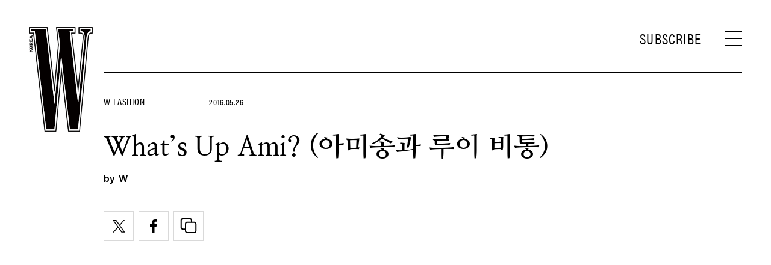

--- FILE ---
content_type: text/html; charset=UTF-8
request_url: https://www.wkorea.com/2016/05/26/whats-up-ami/
body_size: 23293
content:
<!DOCTYPE html>
<html lang="ko-KR">

<head>
    <meta charset="UTF-8">
    <meta http-equiv="X-UA-Compatible" content="IE=edge">
	<meta name="viewport" content="width=device-width, initial-scale=1, viewport-fit=cover"/>
    <!--<meta name="viewport" content="width=device-width, initial-scale=1.0, minimum-scale=1.0, maximum-scale=1.0" />-->
    <title>What’s Up Ami? (아미송과 루이 비통) | 더블유 코리아 (W Korea)</title>
    <meta name='robots' content='max-image-preview:large' />
		<meta name="robots" content="max-image-preview:large">
		<meta name="description" content="What’s Up Ami? (아미송과 루이 비통)">
		<meta property="og:title" content="What’s Up Ami? (아미송과 루이 비통)">
		<meta property="og:description" content="What’s Up Ami? (아미송과 루이 비통)">
		<meta property="og:image" content="https://www.wkorea.com/wp_data/w/2016/05/style_573d72ea2e43f.jpg?ver=1.1.37">
		<meta property="og:site_name" content="W korea">
		<meta property="og:type" content="article">
		<meta property="og:url" content="https://www.wkorea.com/2016/05/26/whats-up-ami/">
		<meta property="article:content_tier" content="free">
		
		<meta property="article:section" content="W Fashion"><meta property="article:section" content="화보">		<meta property="article:published_time" content="2016-05-26T00:00:22+00:00">
		<meta property="article:modified_time" content="2016-05-26T00:00:22+00:00">
		
		<meta property="article:author" content="W">		<meta name="twitter:card" content="summary_large_image">
		<meta name="twitter:creator" content="@wkorea">
		<meta name="twitter:site" content="@wkorea">
		<meta name="twitter:domain" content="https://www.wkorea.com">
		<meta name="twitter:title" content="What’s Up Ami? (아미송과 루이 비통)">
		<meta name="twitter:description" content="What’s Up Ami? (아미송과 루이 비통)">
		<meta name="twitter:image" content="https://www.wkorea.com/wp_data/w/2016/05/style_573d72ea2e43f.jpg?ver=1.1.37">
		
		<!-- doosan -->
		<meta property="ds:syndication" content="">
		<meta property="ds:content_source" content="Web">
		<meta property="ds:term_id" content="3">
		<meta property="ds:ds_meta_editor" content="W,김신,유영규,헤어｜김귀애, 메이크업｜이준성, 어시스턴트｜장진영,임피리얼 팰리스 서울">
		<meta property="ds:parent_category_str" content="fashion">
		<meta property="ds:child_category_str" content="photo-fashion">
		<meta property="ds:p_id" content="55320">
		<meta property="ds:post_type" content="t">
		<meta property="ds:category_number" content="3,14">
		<meta property="ds:tags" content="">
		<link rel='dns-prefetch' href='//www.wkorea.com' />
<link rel='dns-prefetch' href='//vjs.zencdn.net' />
<link rel='dns-prefetch' href='//player.vimeo.com' />
<link rel='dns-prefetch' href='//img.wkorea.com' />
<link rel='stylesheet' id='vimeo-for-wordpress-public-css' href='https://www.wkorea.com/wp-content/plugins/vimeo/build/style-index.css?ver=1.1.48' type='text/css' media='all' />
<link rel='stylesheet' id='wp-block-library-css' href='https://www.wkorea.com/wp-includes/css/dist/block-library/style.min.css?ver=1.1.48' type='text/css' media='all' />
<link rel='stylesheet' id='classic-theme-styles-css' href='https://www.wkorea.com/wp-includes/css/classic-themes.min.css?ver=1.1.48' type='text/css' media='all' />
<style id='global-styles-inline-css' type='text/css'>
body{--wp--preset--color--black: #000000;--wp--preset--color--cyan-bluish-gray: #abb8c3;--wp--preset--color--white: #ffffff;--wp--preset--color--pale-pink: #f78da7;--wp--preset--color--vivid-red: #cf2e2e;--wp--preset--color--luminous-vivid-orange: #ff6900;--wp--preset--color--luminous-vivid-amber: #fcb900;--wp--preset--color--light-green-cyan: #7bdcb5;--wp--preset--color--vivid-green-cyan: #00d084;--wp--preset--color--pale-cyan-blue: #8ed1fc;--wp--preset--color--vivid-cyan-blue: #0693e3;--wp--preset--color--vivid-purple: #9b51e0;--wp--preset--gradient--vivid-cyan-blue-to-vivid-purple: linear-gradient(135deg,rgba(6,147,227,1) 0%,rgb(155,81,224) 100%);--wp--preset--gradient--light-green-cyan-to-vivid-green-cyan: linear-gradient(135deg,rgb(122,220,180) 0%,rgb(0,208,130) 100%);--wp--preset--gradient--luminous-vivid-amber-to-luminous-vivid-orange: linear-gradient(135deg,rgba(252,185,0,1) 0%,rgba(255,105,0,1) 100%);--wp--preset--gradient--luminous-vivid-orange-to-vivid-red: linear-gradient(135deg,rgba(255,105,0,1) 0%,rgb(207,46,46) 100%);--wp--preset--gradient--very-light-gray-to-cyan-bluish-gray: linear-gradient(135deg,rgb(238,238,238) 0%,rgb(169,184,195) 100%);--wp--preset--gradient--cool-to-warm-spectrum: linear-gradient(135deg,rgb(74,234,220) 0%,rgb(151,120,209) 20%,rgb(207,42,186) 40%,rgb(238,44,130) 60%,rgb(251,105,98) 80%,rgb(254,248,76) 100%);--wp--preset--gradient--blush-light-purple: linear-gradient(135deg,rgb(255,206,236) 0%,rgb(152,150,240) 100%);--wp--preset--gradient--blush-bordeaux: linear-gradient(135deg,rgb(254,205,165) 0%,rgb(254,45,45) 50%,rgb(107,0,62) 100%);--wp--preset--gradient--luminous-dusk: linear-gradient(135deg,rgb(255,203,112) 0%,rgb(199,81,192) 50%,rgb(65,88,208) 100%);--wp--preset--gradient--pale-ocean: linear-gradient(135deg,rgb(255,245,203) 0%,rgb(182,227,212) 50%,rgb(51,167,181) 100%);--wp--preset--gradient--electric-grass: linear-gradient(135deg,rgb(202,248,128) 0%,rgb(113,206,126) 100%);--wp--preset--gradient--midnight: linear-gradient(135deg,rgb(2,3,129) 0%,rgb(40,116,252) 100%);--wp--preset--duotone--dark-grayscale: url('#wp-duotone-dark-grayscale');--wp--preset--duotone--grayscale: url('#wp-duotone-grayscale');--wp--preset--duotone--purple-yellow: url('#wp-duotone-purple-yellow');--wp--preset--duotone--blue-red: url('#wp-duotone-blue-red');--wp--preset--duotone--midnight: url('#wp-duotone-midnight');--wp--preset--duotone--magenta-yellow: url('#wp-duotone-magenta-yellow');--wp--preset--duotone--purple-green: url('#wp-duotone-purple-green');--wp--preset--duotone--blue-orange: url('#wp-duotone-blue-orange');--wp--preset--font-size--small: 13px;--wp--preset--font-size--medium: 20px;--wp--preset--font-size--large: 36px;--wp--preset--font-size--x-large: 42px;--wp--preset--spacing--20: 0.44rem;--wp--preset--spacing--30: 0.67rem;--wp--preset--spacing--40: 1rem;--wp--preset--spacing--50: 1.5rem;--wp--preset--spacing--60: 2.25rem;--wp--preset--spacing--70: 3.38rem;--wp--preset--spacing--80: 5.06rem;--wp--preset--shadow--natural: 6px 6px 9px rgba(0, 0, 0, 0.2);--wp--preset--shadow--deep: 12px 12px 50px rgba(0, 0, 0, 0.4);--wp--preset--shadow--sharp: 6px 6px 0px rgba(0, 0, 0, 0.2);--wp--preset--shadow--outlined: 6px 6px 0px -3px rgba(255, 255, 255, 1), 6px 6px rgba(0, 0, 0, 1);--wp--preset--shadow--crisp: 6px 6px 0px rgba(0, 0, 0, 1);}:where(.is-layout-flex){gap: 0.5em;}body .is-layout-flow > .alignleft{float: left;margin-inline-start: 0;margin-inline-end: 2em;}body .is-layout-flow > .alignright{float: right;margin-inline-start: 2em;margin-inline-end: 0;}body .is-layout-flow > .aligncenter{margin-left: auto !important;margin-right: auto !important;}body .is-layout-constrained > .alignleft{float: left;margin-inline-start: 0;margin-inline-end: 2em;}body .is-layout-constrained > .alignright{float: right;margin-inline-start: 2em;margin-inline-end: 0;}body .is-layout-constrained > .aligncenter{margin-left: auto !important;margin-right: auto !important;}body .is-layout-constrained > :where(:not(.alignleft):not(.alignright):not(.alignfull)){max-width: var(--wp--style--global--content-size);margin-left: auto !important;margin-right: auto !important;}body .is-layout-constrained > .alignwide{max-width: var(--wp--style--global--wide-size);}body .is-layout-flex{display: flex;}body .is-layout-flex{flex-wrap: wrap;align-items: center;}body .is-layout-flex > *{margin: 0;}:where(.wp-block-columns.is-layout-flex){gap: 2em;}.has-black-color{color: var(--wp--preset--color--black) !important;}.has-cyan-bluish-gray-color{color: var(--wp--preset--color--cyan-bluish-gray) !important;}.has-white-color{color: var(--wp--preset--color--white) !important;}.has-pale-pink-color{color: var(--wp--preset--color--pale-pink) !important;}.has-vivid-red-color{color: var(--wp--preset--color--vivid-red) !important;}.has-luminous-vivid-orange-color{color: var(--wp--preset--color--luminous-vivid-orange) !important;}.has-luminous-vivid-amber-color{color: var(--wp--preset--color--luminous-vivid-amber) !important;}.has-light-green-cyan-color{color: var(--wp--preset--color--light-green-cyan) !important;}.has-vivid-green-cyan-color{color: var(--wp--preset--color--vivid-green-cyan) !important;}.has-pale-cyan-blue-color{color: var(--wp--preset--color--pale-cyan-blue) !important;}.has-vivid-cyan-blue-color{color: var(--wp--preset--color--vivid-cyan-blue) !important;}.has-vivid-purple-color{color: var(--wp--preset--color--vivid-purple) !important;}.has-black-background-color{background-color: var(--wp--preset--color--black) !important;}.has-cyan-bluish-gray-background-color{background-color: var(--wp--preset--color--cyan-bluish-gray) !important;}.has-white-background-color{background-color: var(--wp--preset--color--white) !important;}.has-pale-pink-background-color{background-color: var(--wp--preset--color--pale-pink) !important;}.has-vivid-red-background-color{background-color: var(--wp--preset--color--vivid-red) !important;}.has-luminous-vivid-orange-background-color{background-color: var(--wp--preset--color--luminous-vivid-orange) !important;}.has-luminous-vivid-amber-background-color{background-color: var(--wp--preset--color--luminous-vivid-amber) !important;}.has-light-green-cyan-background-color{background-color: var(--wp--preset--color--light-green-cyan) !important;}.has-vivid-green-cyan-background-color{background-color: var(--wp--preset--color--vivid-green-cyan) !important;}.has-pale-cyan-blue-background-color{background-color: var(--wp--preset--color--pale-cyan-blue) !important;}.has-vivid-cyan-blue-background-color{background-color: var(--wp--preset--color--vivid-cyan-blue) !important;}.has-vivid-purple-background-color{background-color: var(--wp--preset--color--vivid-purple) !important;}.has-black-border-color{border-color: var(--wp--preset--color--black) !important;}.has-cyan-bluish-gray-border-color{border-color: var(--wp--preset--color--cyan-bluish-gray) !important;}.has-white-border-color{border-color: var(--wp--preset--color--white) !important;}.has-pale-pink-border-color{border-color: var(--wp--preset--color--pale-pink) !important;}.has-vivid-red-border-color{border-color: var(--wp--preset--color--vivid-red) !important;}.has-luminous-vivid-orange-border-color{border-color: var(--wp--preset--color--luminous-vivid-orange) !important;}.has-luminous-vivid-amber-border-color{border-color: var(--wp--preset--color--luminous-vivid-amber) !important;}.has-light-green-cyan-border-color{border-color: var(--wp--preset--color--light-green-cyan) !important;}.has-vivid-green-cyan-border-color{border-color: var(--wp--preset--color--vivid-green-cyan) !important;}.has-pale-cyan-blue-border-color{border-color: var(--wp--preset--color--pale-cyan-blue) !important;}.has-vivid-cyan-blue-border-color{border-color: var(--wp--preset--color--vivid-cyan-blue) !important;}.has-vivid-purple-border-color{border-color: var(--wp--preset--color--vivid-purple) !important;}.has-vivid-cyan-blue-to-vivid-purple-gradient-background{background: var(--wp--preset--gradient--vivid-cyan-blue-to-vivid-purple) !important;}.has-light-green-cyan-to-vivid-green-cyan-gradient-background{background: var(--wp--preset--gradient--light-green-cyan-to-vivid-green-cyan) !important;}.has-luminous-vivid-amber-to-luminous-vivid-orange-gradient-background{background: var(--wp--preset--gradient--luminous-vivid-amber-to-luminous-vivid-orange) !important;}.has-luminous-vivid-orange-to-vivid-red-gradient-background{background: var(--wp--preset--gradient--luminous-vivid-orange-to-vivid-red) !important;}.has-very-light-gray-to-cyan-bluish-gray-gradient-background{background: var(--wp--preset--gradient--very-light-gray-to-cyan-bluish-gray) !important;}.has-cool-to-warm-spectrum-gradient-background{background: var(--wp--preset--gradient--cool-to-warm-spectrum) !important;}.has-blush-light-purple-gradient-background{background: var(--wp--preset--gradient--blush-light-purple) !important;}.has-blush-bordeaux-gradient-background{background: var(--wp--preset--gradient--blush-bordeaux) !important;}.has-luminous-dusk-gradient-background{background: var(--wp--preset--gradient--luminous-dusk) !important;}.has-pale-ocean-gradient-background{background: var(--wp--preset--gradient--pale-ocean) !important;}.has-electric-grass-gradient-background{background: var(--wp--preset--gradient--electric-grass) !important;}.has-midnight-gradient-background{background: var(--wp--preset--gradient--midnight) !important;}.has-small-font-size{font-size: var(--wp--preset--font-size--small) !important;}.has-medium-font-size{font-size: var(--wp--preset--font-size--medium) !important;}.has-large-font-size{font-size: var(--wp--preset--font-size--large) !important;}.has-x-large-font-size{font-size: var(--wp--preset--font-size--x-large) !important;}
.wp-block-navigation a:where(:not(.wp-element-button)){color: inherit;}
:where(.wp-block-columns.is-layout-flex){gap: 2em;}
.wp-block-pullquote{font-size: 1.5em;line-height: 1.6;}
</style>
<link rel='stylesheet' id='dsmgn-style-css' href='https://www.wkorea.com/wp-content/themes/wk/assets/css/dsmgn.css?ver=1.1.48' type='text/css' media='all' />
<link rel='stylesheet' id='theme-css-normalize-css' href='https://www.wkorea.com/wp-content/themes/wk/assets/css/normalize.css?ver=1.1.48' type='text/css' media='all' />
<link rel='stylesheet' id='theme-css-extend-style-css' href='https://www.wkorea.com/wp-content/themes/wk/assets/css/extend.a.css?ver=1.1.48' type='text/css' media='all' />
<link rel='stylesheet' id='theme-css-style-css' href='https://www.wkorea.com/wp-content/themes/wk/assets/css/style.css?ver=1.1.48' type='text/css' media='all' />
<link rel='stylesheet' id='videoJS-style-css' href='https://vjs.zencdn.net/8.10.0/video-js.css?ver=1.1.48' type='text/css' media='all' />
<link rel='stylesheet' id='custom-css-css' href='https://img.wkorea.com/pretendard-1.3.9/dist/web/variable/pretendardvariable-dynamic-subset.min.css?ver=1.1.48' type='text/css' media='all' />
<script type='text/javascript' src='https://www.wkorea.com/wp-content/themes/wk/assets/js/jquery-3.3.1.min.js?ver=1.1.48' id='theme-js-jquery-js'></script>
<script type='text/javascript' src='https://www.wkorea.com/wp-content/themes/wk/js/func.js?ver=1.1.48' id='func-js'></script>
<script type='text/javascript' src='https://player.vimeo.com/api/player.js?ver=1.1.48' id='vimeo-for-wordpress-player-js'></script>
<link rel="canonical" href="https://www.wkorea.com/2016/05/26/whats-up-ami/" />
<link rel='shortlink' href='https://www.wkorea.com/?p=55320' />
	<link rel="stylesheet" href="https://use.typekit.net/gcx3elx.css">
	<link rel="preconnect" href="https://fonts.googleapis.com">
	<link rel="preconnect" href="https://fonts.gstatic.com" crossorigin>
	<link href="https://fonts.googleapis.com/css2?family=Nanum+Myeongjo:wght@400;700&display=swap" rel="stylesheet">
	
<script type="application/ld+json">{"@context":"http://schema.org","@type":"NewsArticle","articleBody":"아미송과 루이 비통이 함께한 트래블 라이프 스토리.워싱 처리된 실크 소재의 롱 드레스, 손에 들고 있는 시티 스티머 MM 사이즈 백, 플랫폼 워커, 로고 장식 싱글 귀고리, 골드 컬러 스킨 밴드링은 모두 루이 비통 제품.스포티한 끈으로 이루어진 실크 슬립 드레스, 로고 장식 싱글 귀고리, 갈색 모노그램 패턴 부츠는 모두 루이 비통 제품.스포티한 집업 미니 드레스, 로고 장식의 싱글 귀고리, 골드, 핑크 골드, 실버 컬러의 스킨 밴드링, 락미 백팩은 모두 루이 비통 제품.간결한 줄무늬 코트, 안에 입은 집업 니트 톱, 피아노 위에 놓인 베이지색 카퓌신 BB 사이즈 백, V 로고 장식의 싱글 귀고리는 모두 루이 비통 제품.","isBasedOn":"https://www.wkorea.com/2016/05/26/whats-up-ami/","articleSection":["W Fashion","화보"],"author":[{"@type":"person","name":"W","sameAs":"https:\/\/www.wkorea.com\/author\/W"}],"dateModified":"2016-05-26T00:00:22+00:00","datePublished":"2016-05-26T00:00:22+00:00","headline":"What’s Up Ami? (아미송과 루이 비통)","image":["https://img.wkorea.com/w/2016/05/style_573d72ea2e43f-150x150.jpg","https://img.wkorea.com/w/2016/05/style_573d72ea2e43f-539x700.jpg","https://img.wkorea.com/w/2016/05/style_573d72ea2e43f.jpg","https://img.wkorea.com/w/2016/05/style_573d72ea2e43f-923x1200.jpg","https://img.wkorea.com/w/2016/05/style_573d72ea2e43f.jpg","https://img.wkorea.com/w/2016/05/style_573d72ea2e43f.jpg","https://img.wkorea.com/w/2016/05/style_573d72ea2e43f.jpg","https://img.wkorea.com/w/2016/05/style_573d72ea2e43f.jpg","https://img.wkorea.com/w/2016/05/style_573d72ea2e43f.jpg","https://img.wkorea.com/w/2016/05/style_573d72ea2e43f.jpg","https://img.wkorea.com/w/2016/05/style_573d72ea2e43f.jpg","https://img.wkorea.com/w/2016/05/style_573d72ea2e43f.jpg","https://img.wkorea.com/w/2016/05/style_573d72ea2e43f.jpg","https://img.wkorea.com/w/2016/05/style_573d72ea2e43f.jpg"],"keywords":[],"thumbnailUrl":"https://img.wkorea.com/w/2016/05/style_573d72ea2e43f.jpg","url":"https://www.wkorea.com/2016/05/26/whats-up-ami/","isPartOf":{"@type":"CreativeWork","name":"W Korea","isAccessibleForFree":"true"},"alternativeHeadline":"What’s Up Ami? (아미송과 루이 비통)","description":"루이비통과 아미송이 함께한 트래블 라이프 스토리.","mainEntityOfPage":{"@type":"WebPage","@id":"https://www.wkorea.com/2016/05/26/whats-up-ami/" },"publisher":{"@context":"https://schema.org", "@type":"Organization", "name":"W Korea","logo":{"@type":"ImageObject", "url":"https://www.wkorea.com/wp-content/themes/wk/assets/images/logo.svg", "width":"270px", "height":"70px"},"url":"https://www.wkorea.com"}}</script>
<noscript><style>.lazyload[data-src]{display:none !important;}</style></noscript><style>.lazyload{background-image:none !important;}.lazyload:before{background-image:none !important;}</style><link rel="icon" href="https://img.wkorea.com/w/2024/06/style_667a574d0cbc3-32x32.jpg" sizes="32x32" />
<link rel="icon" href="https://img.wkorea.com/w/2024/06/style_667a574d0cbc3-192x192.jpg" sizes="192x192" />
<link rel="apple-touch-icon" href="https://img.wkorea.com/w/2024/06/style_667a574d0cbc3-180x180.jpg" />
<meta name="msapplication-TileImage" content="https://img.wkorea.com/w/2024/06/style_667a574d0cbc3-270x270.jpg" />

<script type="text/javascript">var wpjx_ajaxurl = "https://www.wkorea.com/wp-admin/admin-ajax.php";</script>
	<!-- AD Manager -->
<!--<scr--ipt async='async' src='https://www.googletagservices.com/tag/js/gpt.js'></scr-ipt>-->
<script async src="https://securepubads.g.doubleclick.net/tag/js/gpt.js"></script>

<script>

	var gpt_id_str = '/21664460844/wkorea-2025/';
	var gpt_pc_str = 'wkorea-2025-pc-'+'sub';
	var gpt_m_str = 'wkorea-2025-mobile-'+'sub';
	
	var gpt_str = '';
	var device = fn_is_mobile();

	if(device == 'pc') {
		gpt_str = gpt_id_str+gpt_pc_str;
	} else {
		gpt_str = gpt_id_str+gpt_m_str;
	}

	gpt_category_target_str = 'w_category';

    var googletag = googletag || {};
    googletag.cmd = googletag.cmd || [];
    var gptadslots = [];

    var lineItemId = -1;

	var category_number = "";
	if(typeof jQuery('meta[property="ds:category_number"]').attr('content') != 'undefined') {
		category_number = jQuery('meta[property="ds:category_number"]').attr('content');
	};
	var category_number_array = category_number.split(",");

	googletag.cmd.push(function () {
		if(device == "pc") {
			googletag.defineSlot(gpt_str, [1, 1], 'pc-all').
			setTargeting(gpt_category_target_str, category_number_array).
			addService(googletag.pubads());

			googletag.defineSlot(gpt_str, [[970, 250], [970, 546]], 'pc-top').
			setTargeting(gpt_category_target_str, category_number_array).
			addService(googletag.pubads());	
			
			googletag.defineSlot(gpt_str, [[930, 180],[930, 524]], 'pc-mpu-1').
			setTargeting(gpt_category_target_str, category_number_array).
			addService(googletag.pubads());		
	
			googletag.defineSlot(gpt_str, [[930, 180],[930, 524]], 'pc-mpu-2').
			setTargeting(gpt_category_target_str, category_number_array).
			addService(googletag.pubads());
		
			googletag.defineSlot(gpt_str, [1, 2], 'pc-teadstv').
			setTargeting(gpt_category_target_str, category_number_array).
			addService(googletag.pubads());

		} else {
			googletag.defineSlot(gpt_str, [1, 1], 'mobile-all').
			setTargeting(gpt_category_target_str, category_number_array).
			addService(googletag.pubads());

			googletag.defineSlot(gpt_str, [[320, 261],[320, 260]], 'mobile-top').
			setTargeting(gpt_category_target_str, category_number_array).
			addService(googletag.pubads());

			googletag.defineSlot(gpt_str, [[750, 1333]], 'mobile-first-view').
			setTargeting(gpt_category_target_str, category_number_array).
			addService(googletag.pubads());
			
		
			// Special AD
			googletag.defineSlot(gpt_str, [[320, 181]], 'mobile-special').
			setTargeting(gpt_category_target_str, category_number_array).
			addService(googletag.pubads());

			/* mobile-special-vast(VAST) */
			googletag.defineSlot(gpt_str, [[320, 180]], 'mobile-special-vast').
			setTargeting(gpt_category_target_str, category_number_array).
			addService(googletag.pubads());

			googletag.defineSlot(gpt_str, [[320, 50]], 'mobile-footer-sticky').
			setTargeting(gpt_category_target_str, category_number_array).
			addService(googletag.pubads());

			googletag.defineSlot(gpt_str, [[320, 51]], 'mobile-footer-scroller').
			setTargeting(gpt_category_target_str, category_number_array).
			addService(googletag.pubads());

			googletag.defineSlot(gpt_str, [750, 1240], 'mobile-full').
			setTargeting(gpt_category_target_str, category_number_array).
			addService(googletag.pubads());

			googletag.defineSlot(gpt_str, [1, 2], 'mobile-teadstv').
			setTargeting(gpt_category_target_str, category_number_array).
			addService(googletag.pubads());
			
			googletag.defineSlot(gpt_str, [1, 3], 'mobkoi').
			setTargeting(gpt_category_target_str, category_number_array).
			addService(googletag.pubads());

		} // if PC else

		googletag.pubads().collapseEmptyDivs(true);
		googletag.enableServices();

		// Google Adm imp
        googletag.pubads().addEventListener('slotRenderEnded', function(event) {
			var slotId = event.slot.getSlotElementId();

			if(event.campaignId !== null) {
				// Ad Exchange 노출 시 지정 영역 display:none 처리 시작
				var adx_id = '2728882452';
				if(event.campaignId == adx_id) {
					const bn_els = document.querySelectorAll('.noAdEx');
					bn_els.forEach((bn_el) => {
					  bn_el.style.display = 'none';
					});
				}
				// Ad Exchange 노출 시 지정 영역 display:none 처리 끝
			}

			// Record details of the rendered ad.
			var slotList = [
				"mobile-special",
				"mobile-mpu-1",
				"mobile-mpu-2",
				"mobile-mpu-3",
				"mobile-inRead-1",
				"mobile-inRead-2",
				"mobile-inRead-3",
				"mobile-interscroller",
				"pc-top",
				"pc-mpu-1",
				"pc-mpu-2",
				"mobile-special-vast",
				"mobile-top",
				"mobile-first-view"
			]

			if( slotList.includes(slotId) ) {
				if( event.creativeId !== null ) {
					gTag_event_send('ad_imp', event.campaignId, slotId, event.creativeId);
					eLogs_send('ad_imp', '', event.lineItemId, event.size.join('x'), event.creativeId, 0, slotId, event.campaignId, 'WK');
				}
			}

			if( (slotId == 'mobile-all') ){
				var a_flag = getCookie_b( 'dsm_vfd_'+ event.campaignId );
				if(!a_flag) {
					googletag.cmd.push(function() {
						googletag.display('mobile-special');
						googletag.display('mobile-special-vast');
					});
				}

				var fullBnDelaySec = 1000;
				a_flag = getCookie_b( 'dsm_vfd_'+ event.campaignId + '_full');
				//a_flag = false;
				if(!a_flag) {
					setTimeout(function () {
						//if(domainCheck){
							googletag.display('mobile-full');
						//}
					}, fullBnDelaySec);
				} else {
					tmp_wrap = document.getElementById('mobile-full-wrap');
					tmp_wrap.style.display = "none";
				}

				/* mobile-first-view */
				a_flag = getCookie_b( 'dsm_vfd_'+ event.campaignId + '-first-view');
				if(!a_flag) {
					if(device != "pc") {
						googletag.cmd.push(function() {
							googletag.display('mobile-first-view');
						});
					}	
				}
			}

			if(slotId == "mobile-special-vast") {
				adFooterSpecialCheck( event.campaignId , "mobile-special-vast");
				if( event.creativeId !== null ) {
				}
			}

			if(slotId == "mobile-special") {
				adFooterSpecialCheck( event.campaignId , "mobile-special");
				if( event.creativeId !== null ) {
				}
			}

			if(slotId == "mobile-footer-scroller") { 
				adFooterStiycky( event.campaignId , "mobile-footer-scroller");
				if( event.creativeId !== null ) {
				}
			}

			if(slotId == "mobile-footer-sticky") { 
				adFooterStiycky( event.campaignId , "mobile-footer-sticky");
				if( event.creativeId !== null ) {
				}
			}

			if(slotId == "mobile-full") { 
				adFullCheck( event.campaignId , "mobile-full");
				if( event.creativeId !== null ) {
				}
			}

			if(slotId == "mobile-first-view") { 
				setBannerViewCookie( 'dsm_vfd_'+ event.campaignId + '-first-view', 1 );
				if( event.creativeId !== null ) {
				}
			}

        });


		// 광고 송출 요청시
        googletag.pubads().addEventListener('slotRequested', function(event) {
			const slot = event.slot;
			const slotId = event.slot.getSlotElementId();
			
			if(slotId == "mobile-special") {
				jQuery("#mobile-special-wrap").css({"display": "block"});
			}

			if(slotId == "mobile-special-vast") {
				jQuery("#mobile-special-vast-wrap").css({"display": "block"});
			}
		});

	});



function setBannerViewCookie( cookie_name, date ) {
	var exdate = new Date();
	var add_min = 60 * 24 * date;
	exdate.setMinutes(exdate.getMinutes() + add_min);
	var path = '; path=/';
	var domain = '; domain=.wkorea.com';

	var cookie_value = escape(true) + ('; expires=' + exdate.toUTCString())+path+domain;
	document.cookie = cookie_name + '=' + cookie_value;
}

function getCookie_b( cookie_name ) {
	var value = document.cookie.match('(^|;) ?' + cookie_name + '=([^;]*)(;|$)');
	return value? value[2] : null;
}


function adFooterSpecialCheck( campaignId, slotName ) {
		if(jQuery("#"+slotName+" > div > iframe").length > 0) {
			if(device != "pc") {
				footerBnCloseBtnShow( campaignId, slotName );
			}
		} else {
			jQuery('#'+slotName+'-wrap').css({
				"display": "none"
			});
		}
}


function footerBnCloseBtnShow( campaignId, slotName ) {
	jQuery('#'+slotName+'-wrap .mobile-footer-close').css({
		"display": "block"
	});

	jQuery('#'+slotName+'-wrap').css({
		"background": "#fff",
		"box-shadow": "rgb(0 0 0 / 15%) 0px 0 7px"
	});
	setBannerViewCookie( 'dsm_vfd_'+campaignId, 1 ); // 하루 1번 freq
	//setBannerViewCookie( 'dsm_vfd', 1 ); // 하루 1번 freq
}


function DSM_footerSticky_close() {
	jQuery('#mobile-footer-scroller').html('');
	jQuery('#mobile-footer-sticky').html('');
	jQuery('.mobile-footer-sticky-wrap').css('display','none');
	jQuery('.mobile-footer-closebtn').html('');
	jQuery('.mobile-footer-closebtn').css('display', 'none');

	eLogs_send('adm', 'close', 'footerSticky', '', '', '1', '', '', 'WK');
	gtag('event', 'adm', {
	  'event_category': 'ad_footerSticky_closeBtn',
	  'event_label': 'btn'
	});
}

function adFooterStiycky( campaignId, slotName ) {
	if(jQuery("#"+slotName+" > div > iframe").length > 0) {
		if(device != "pc") {
			setTimeout(function () {
				jQuery("."+slotName+"-closebtn").css('display','block');
			}, 500);
		}
	} else {
		jQuery("."+slotName+"-wrap").css('display','none');
	}
}


function adFullCheck( campaignId, slotName ) {
	const wrap = document.getElementById('mobile-full-wrap');
	
	if(jQuery("#"+slotName+" > div > iframe").length > 0) {
		if(device != "pc") {
			Ad_Full_bn_startTime = new Date();

			wrap.classList.add('mobile-full-wrap-active');
			wrap.style.opacity = 1;
			document.body.classList.add('no-scroll-height');
			setBannerViewCookie( 'dsm_vfd_'+campaignId+'_full', 1 ); // 하루 1번 freq
		}

		setTimeout(function () {
			fullBnHide('mobile-full-wrap');
		}, 10000);

	} else {
		wrap.style.display = "none";
	}
}



function fullBnHide( id ) {

	const wrap = document.getElementById(id);
	wrap.style.opacity = 0;

	setTimeout(function () {
		wrap.style.display = 'none';
	}, 600);


	document.body.classList.remove('no-scroll-height');

	sendSec = 999;
	if(typeof Ad_Full_bn_startTime !== 'undefined') {
		sendSec = new Date() - Ad_Full_bn_startTime;
		sendSec = Math.floor(sendSec / 1000);
	}

	eLogs_send('adm', 'close', 'footer_bn', '', '', '1', '', '', 'WK');
	gtag('event', 'adm', {
	  'event_category': 'ad_footer_bn_close',
	  'event_label': 'btn'
	});
}

/* artistcompany */
window.addEventListener('message', function(event) {
	if (event.data.type === 'adStatus') {
		const adFrameMo = document.getElementById('artistcompany-mo'); // 광고영역 ID (모바일)
		const adFramePc = document.getElementById('artistcompany-pc'); // 광고영역 ID (PC)

		if (event.data.isEmpty) {
			if (adFrameMo) {
				adFrameMo.style.display = 'none';
			}
			if (adFramePc) {
				adFramePc.style.display = 'none';
			}
		}
	}
});
/**/

</script>		<!-- Global site tag (gtag.js) - Google Analytics -->
<script async src="https://www.googletagmanager.com/gtag/js?id=G-GQ8DP88Z73"></script>
<script>
  window.dataLayer = window.dataLayer || [];
  function gtag(){dataLayer.push(arguments);}
  gtag('js', new Date());

var ds_meta_editor = jQuery('meta[property="ds:ds_meta_editor"]').attr('content');
if(ds_meta_editor != undefined){
	dimension1 = ds_meta_editor;
}

if (dimension1 == ''){
	dimension1 = '이름없음';
}

if(typeof postID == "undefined") {
	postID = jQuery('meta[property="ds:p_id"]').attr('content');
}
var document_h = jQuery('body').height();

var published_time = "";
if(typeof jQuery('meta[property="article:published_time"]').attr('content') != 'undefined') {
	published_time = jQuery('meta[property="article:published_time"]').attr('content').substring(0,10).replace(/-/gi,'/');
}

var ds_parent_category = "";
if(typeof jQuery('meta[property="ds:parent_category_str"]').attr('content') != 'undefined') {
	ds_parent_category = jQuery('meta[property="ds:parent_category_str"]').attr('content');
};

var ds_child_category = "";
if(typeof jQuery('meta[property="ds:child_category_str"]').attr('content') != 'undefined') {
	ds_child_category = jQuery('meta[property="ds:child_category_str"]').attr('content');
};

if(ds_parent_category == "") {
	ds_parent_category = "empty_value";
}
if(ds_child_category == "") {
	ds_child_category = "empty_value";
}

var ds_tags = "";
if(typeof jQuery('meta[property="ds:tags"]').attr('content') != 'undefined') {
	ds_tags = jQuery('meta[property="ds:tags"]').attr('content');
};

var dimension1 = "";
var dimension2 = postID;
var dimension3 = "";
var dimension4 = "";
var dimension5	= jQuery('meta[property="ds:content_source"]').attr('content');
var dimension6 = ds_parent_category;
var dimension7 = ds_child_category;
var dimension8 = jQuery('meta[property="article:author"]').attr('content');
var dimension9 = published_time;
var dimension10	= jQuery('meta[property="ds:tags"]').attr('content');

gtag('config', 'G-GQ8DP88Z73', {
	'dimension1': dimension1,
	'dimension2': dimension2,
	'dimension3': dimension3,
	'dimension4': dimension4,
	'dimension5': dimension5,
	'dimension6': dimension6,
	'dimension7': dimension7,
	'dimension8': dimension8,
	'dimension9': dimension9,
	'dimension10': dimension10
});

function gTag_event_send(event_name, event_category, event_label, event_idx) {

	gtag('event', event_name, {
		'event_category': event_category,
		'event_label': event_label,
		'event_idx': event_idx,
		'dimension1': dimension1,
		'dimension2': dimension2,
		'dimension3': dimension3,
		'dimension4': dimension4,
		'dimension5': dimension5,
		'dimension6': dimension6,
		'dimension7': dimension7,
		'dimension8': dimension8,
		'dimension9': dimension9,
		'dimension10': dimension10
	});
}

jQuery(document).ready(function(){

	//GA Click Log
	$("a").on("click", function() {
		var label, slot = "";
		var idx = 0;

		//NAV Btn
		if($(this).parents(".navbar").length > 0) {
			send_f = true;
			idx = $(this).parent().index();
			label = $(this).text();
			slot = 'header_nav';
		}

		//NAV GNB Btn
		if($(this).parents(".menu_list").length > 0) {
			if($(this).parents(".sub-menu").length > 0) {
				slot = 'header_gnb_nav_sub';
			} else {
				slot = 'header_gnb_nav';
			}
			idx = $(this).parent().index();
			label = $(this).text();
		}

		//NAV GNB Btn
		if($(this).parents(".link_group").length > 0) {
			idx = 0;
			slot = 'header_gnb_nav';
			label = $(this).text();
		}

		//NAV side_nav
		if($(this).parents(".side_nav").length > 0) {
			if($(this).parents(".lang_sel").length > 0) {
				slot = 'header_side_nav_lang';
				idx = $(this).parent().index();
			} else {
				slot = 'header_side_nav_subscribe';
				idx = 0;
			}
			label = $(this).text();
		}

		//View 좌측 상단 "by 에디터"
		if($(this).parents(".author").length > 0) {
			label = $(this).text();
			slot = 'view_author';
			idx = 0;
		}

		//View 좌측 상단 "category"
		if($(this).parents(".category").length > 0) {
			label = $(this).text();
			slot = 'view_category';
			idx = 0;
		}

		// View 하단 "태그"
		if($(this).parents(".tag_list").length > 0) {
			idx = $(this).parent().index();
			label = $(this).text();
			slot = 'view_info_area_tag';
		}

		// View 하단 "최신기사"
		if($(this).parents(".recently_list").length > 0) {
			idx = $(this).parent().index();
			label = $(this).find('.s_tit').text();
			slot = $(this).parent().attr("slot");

		}
		
		// View 하단 추천 기사들 & 메인페이지 추천 기사들
		if($(this).parents(".post_list").length > 0) {
			idx = $(this).parent().parent().index();
			slot = $(this).parent().parent().attr("slot");
			label = $(this).find('.s_tit').text();

			//이미지 클릭시 예외 처리
			if(label == "") {
				label = $(this).parent().parent().find('.s_tit').text();
			}
		}		

		// View 관련기사
		if($(this).parents(".relate_group").length > 0) {
			idx = $(this).parent().index();
			label = $(this).find('h3').text();
			slot = $(this).parent().attr("slot");
		}

		// Main PPL
		if($(this).parents(".section_spot").length > 0) {
			idx = 0;
			label = $(this).find('h2').text();
			slot = "main_ppl";
		}

		// Main Stiky
		if($(this).parents(".ma_highlight ").length > 0) {
			idx = 0;
			label = $(this).find('h3').text();
			slot = $(this).parent().attr("slot");
		}

		// shopping btn
		if($(this).parents(".shopping_list ").length > 0) {
			idx = 0;
			label = $(this).attr("data-name");
			slot = $(this).parent().attr("slot");
		}

		// view wp-block-button
		if($(this).parents(".wp-block-button").length > 0) {
			idx = 0;
			label = $(this).text();
			slot = 'view_block_button';
		}

		// li list_highlight
		if($(this).parents(".list_highlight ").length > 0) {
			idx = 0;
			label = $(this).find('h3').text();
			slot = $(this).parent().attr("slot");
		}

		if(slot != "") {
			gTag_event_send('click', slot, label, idx);
			eLogs_send('item_click', '', '', idx, label, 1, slot, postID, 'WK');
		}
	}); // End on Click


	//GA Click Log
	$(".share_btn").on("click", function() {
		var id_value = $(this).attr("id");
		if($(this).hasClass("share_bot")) {
			id_value = id_value + "_bot";
		}

		idx = 0;
		label = id_value;
		slot = 'view_share_btn';

		gTag_event_send('click', slot, label, idx);
		eLogs_send('item_click', '', '', idx, label, 1, slot, postID, 'WK');
	});


	// eLogs
	eLogs_category = '';
	if(ds_parent_category != 'empty_value') {
		eLogs_category = ds_parent_category;
		if(ds_child_category != 'empty_value') {
			eLogs_category += ',' + ds_child_category;
		}
	} else {
		if(ds_child_category != 'empty_value') {
			eLogs_category = ds_child_category;
		}
	}

	if ($('body').hasClass('home')) {
		eLogs_category = "main";
	}
	eLogs_send('pv', '', '', eLogs_category, document.title, 0, '', postID, 'WK');
}); // Document Ready ENd

function eLogs_send(category, action, label, value, kw, click, slot, number, from)
{
	var api = "/reciveLogs.php";
	var rf = encodeURIComponent(document.referrer);
	var href = encodeURIComponent(document.location.href);
	var rndTime = (Math.floor(Math.random() * 10000000) + 1);
	var tmp_image = new Image();
	var img_url = api + "?rnd="+rndTime
	img_url += "&category="+category;
	img_url += "&action="+action;
	img_url += "&label="+label;
	img_url += "&value="+value;
	img_url += "&click="+click;
	img_url += "&slot="+slot;
	img_url += "&number="+number;
	img_url += "&from="+from;
	img_url += "&now_url="+href;
	img_url += "&referer="+rf;
	img_url += "&kw="+kw;

	img_url = img_url.substr(0,3000);
	tmp_image.src = img_url;
}
</script>

<script type="text/javascript" src="//wcs.naver.net/wcslog.js"></script>
<script type="text/javascript">
if(!wcs_add) var wcs_add = {};
wcs_add["wa"] = "17098866754ac80";
if(window.wcs) {
  wcs_do();
}
</script>

<!-- Google Tag Manager -->
<script>(function(w,d,s,l,i){w[l]=w[l]||[];w[l].push({'gtm.start':
new Date().getTime(),event:'gtm.js'});var f=d.getElementsByTagName(s)[0],
j=d.createElement(s),dl=l!='dataLayer'?'&l='+l:'';j.async=true;j.src=
'https://www.googletagmanager.com/gtm.js?id='+i+dl;f.parentNode.insertBefore(j,f);
})(window,document,'script','dataLayer','GTM-MPGCR3');</script>
<!-- End Google Tag Manager -->

<!-- clarity -->
<script type="text/javascript">
    (function(c,l,a,r,i,t,y){
        c[a]=c[a]||function(){(c[a].q=c[a].q||[]).push(arguments)};
        t=l.createElement(r);t.async=1;t.src="https://www.clarity.ms/tag/"+i;
        y=l.getElementsByTagName(r)[0];y.parentNode.insertBefore(t,y);
    })(window, document, "clarity", "script", "jcsdz6irfx");
</script>
<!-- End clarity -->


<!-- Meta Pixel Code -->
<script>
!function(f,b,e,v,n,t,s)
{if(f.fbq)return;n=f.fbq=function(){n.callMethod?
n.callMethod.apply(n,arguments):n.queue.push(arguments)};
if(!f._fbq)f._fbq=n;n.push=n;n.loaded=!0;n.version='2.0';
n.queue=[];t=b.createElement(e);t.async=!0;
t.src=v;s=b.getElementsByTagName(e)[0];
s.parentNode.insertBefore(t,s)}(window, document,'script',
'https://connect.facebook.net/en_US/fbevents.js');
fbq('init', '285697992953591');
fbq('track', 'PageView');
if(ds_parent_category != "") {
	fbq('trackCustom', ds_parent_category+'_Category', {category: ds_parent_category});
}
</script>
<noscript><img height="1" width="1" style="display:none"
src="https://www.facebook.com/tr?id=285697992953591&ev=PageView&noscript=1"
/></noscript>
<!-- End Meta Pixel Code -->
    <!-- 230630 폰트 추가 -->
    <link rel="stylesheet" href="https://use.typekit.net/gcx3elx.css">    
    <link href="https://hangeul.pstatic.net/hangeul_static/css/nanum-myeongjo.css" rel="stylesheet">

</head>

<body class="post-template-default single single-post postid-55320 single-format-standard post-type-t">
<script data-cfasync="false" data-no-defer="1">var ewww_webp_supported=false;</script>
    <div class="banner banner_pc banner_imp" id="pc-all" style="display:none; height:1px;"></div>
<div class="banner banner_m banner_imp" id="mobile-all" style="display:none; height:1px;"></div>
<script>
googletag.cmd.push(function() {
	if(device == 'pc') {
		googletag.display('pc-all');
	} else {
		googletag.display('mobile-all');
	}
});
</script>	

    <div id="page" class="site">
					<div id="header_place"></div>
		        <header id="act_header">
            <div class="header sub">
                <div class="container">
                    <div class="inner">
                        <div class="logo">
                            <a href="https://www.wkorea.com">
                                <img class="pc lazyload" src="[data-uri]" width="182" height="300" alt="WKOREA" data-src="https://www.wkorea.com/wp-content/themes/wk/assets/images/logo.svg" decoding="async"><noscript><img class="pc" src="https://www.wkorea.com/wp-content/themes/wk/assets/images/logo.svg" width="182" height="300" alt="WKOREA" data-eio="l"></noscript>
                                <img class="mo lazyload" src="[data-uri]" width="55" height="90" alt="WKOREA" data-src="https://www.wkorea.com/wp-content/themes/wk/assets/images/logo_m.svg" decoding="async"><noscript><img class="mo" src="https://www.wkorea.com/wp-content/themes/wk/assets/images/logo_m.svg" width="55" height="90" alt="WKOREA" data-eio="l"></noscript>
								<!-- <img class="mo white lazyload" src="[data-uri]"  width="55" height="90" alt="WKOREA" data-src="https://www.wkorea.com/wp-content/themes/wk/assets/images/logo_white_m.svg" decoding="async"><noscript><img class="mo white" src="https://www.wkorea.com/wp-content/themes/wk/assets/images/logo_white_m.svg"  width="55" height="90" alt="WKOREA" data-eio="l"></noscript> -->
                            </a>
                        </div>

                        <div class="side_nav">
                            <a class="subscribe" href="https://www.magazineshop.co.kr/" target="_blank">SUBSCRIBE</a>
                            <div class="nav-icon nav-link"></div>
                            <div class="nav-icon"><div></div></div>
                        </div>
                    </div>
                </div>
            </div>

            <div class="gnb">
                <div class="container">
                    <div class="inner">
                        <button class="close" type="button"></button>
                        <div class="logo">
							<!--<img class="pc lazyload" src="[data-uri]" alt="WKOREA" width="103" height="170" data-src="//?=get_template_directory_uri()?/assets/images/logo.svg" decoding="async"><noscript><img class="pc" src="<//?=get_template_directory_uri()?>/assets/images/logo.svg" alt="WKOREA" width="103" height="170" data-eio="l"></noscript>-->
                            <img src="[data-uri]" alt="WKOREA" width="150" height="300" data-src="https://www.wkorea.com/wp-content/themes/wk/assets/images/logo.svg" decoding="async" class="lazyload"><noscript><img src="https://www.wkorea.com/wp-content/themes/wk/assets/images/logo.svg" alt="WKOREA" width="150" height="300" data-eio="l"></noscript>
						</div>
                        <div class="search">
                            <input id="keyword_header" type="text" name="" value="" placeholder="SEARCH">
                            <span id="btn_search_x_header" class="x"></span>
                            <button id="btn_search_header" type="button"></button>
                        </div>
                        <ul class="menu_list">
                            <li id="menu-item-258547" class="menu-item menu-item-type-custom menu-item-object-custom menu-item-258547"><a href="/fashion/">W Fashion</a></li>
<li id="menu-item-258548" class="menu-item menu-item-type-custom menu-item-object-custom menu-item-258548"><a href="/beauty/">W Beauty</a></li>
<li id="menu-item-258549" class="menu-item menu-item-type-custom menu-item-object-custom menu-item-258549"><a href="/feature/">W Feature</a></li>
<li id="menu-item-258550" class="menu-item menu-item-type-custom menu-item-object-custom menu-item-258550"><a href="/w-tv/">W TV</a></li>
<li id="menu-item-258551" class="menu-item menu-item-type-custom menu-item-object-custom menu-item-258551"><a href="/w-runway/">W Runway</a></li>
<li id="menu-item-258555" class="menu-item menu-item-type-custom menu-item-object-custom menu-item-258555"><a href="/whats-new/">What&#8217;s New</a></li>
                        </ul>
                        <div class="link_group">
                            <a href="https://www.magazineshop.co.kr/" target="_blank">SUBSCRIBE</a>
                            <a href="https://www.doosanmagazine.com/brands/w" target="_blank">ABOUT W</a>
							<a href="https://www.doosanmagazine.com/contact/" target="_blank">AD/CONTACT</a>
                            <a href="/masthead/">MASTHEAD</a>
                            <a href="/category/event/">EVENT</a>
                            <a href="https://www.doosanmagazine.com/notice/" target="_blank">NOTICE</a>
                            <ul class="sns_list">
                                <li><a href="https://www.facebook.com/wkorea" target="_blank"><img src="[data-uri]" width="40" height="40" alt="facebook" data-src="https://www.wkorea.com/wp-content/themes/wk/assets/images/ic_sns_facebook.svg" decoding="async" class="lazyload"><noscript><img src="https://www.wkorea.com/wp-content/themes/wk/assets/images/ic_sns_facebook.svg" width="40" height="40" alt="facebook" data-eio="l"></noscript></a></li>                                
                                <li><a href="https://www.instagram.com/wkorea/" target="_blank"><img src="[data-uri]" width="40" height="40" alt="instagram" data-src="https://www.wkorea.com/wp-content/themes/wk/assets/images/ic_sns_insta.svg" decoding="async" class="lazyload"><noscript><img src="https://www.wkorea.com/wp-content/themes/wk/assets/images/ic_sns_insta.svg" width="40" height="40" alt="instagram" data-eio="l"></noscript></a></li>
                                <li><a href="https://twitter.com/wkorea" target="_blank"><img src="[data-uri]" width="38" height="38" alt="twitter" data-src="https://www.wkorea.com/wp-content/themes/wk/assets/images/ic_sns_twitter.svg" decoding="async" class="lazyload"><noscript><img src="https://www.wkorea.com/wp-content/themes/wk/assets/images/ic_sns_twitter.svg" width="38" height="38" alt="twitter" data-eio="l"></noscript></a></li>
                                <li><a href="https://www.youtube.com/wkorea" target="_blank"><img src="[data-uri]" width="40" height="40" alt="youtube" data-src="https://www.wkorea.com/wp-content/themes/wk/assets/images/ic_sns_youtube.svg" decoding="async" class="lazyload"><noscript><img src="https://www.wkorea.com/wp-content/themes/wk/assets/images/ic_sns_youtube.svg" width="40" height="40" alt="youtube" data-eio="l"></noscript></a></li>
                            </ul>
                        </div>
                    </div>
                </div>
            </div>
        </header> <!-- #act_header -->

        <script>
        jQuery(document).ready(function () {
            jQuery("#btn_search_header").click(function () {
                searchHeader(jQuery("#keyword_header").val());
            });
            jQuery("#btn_search_x_header").click(function () {
                $("#keyword_header").val('');
            });
            jQuery("#keyword_header").on("keyup",function(key){
                if(key.keyCode==13) searchHeader(jQuery(this).val());
                });
            function searchHeader(keyword) {
                if(isEmpty(keyword)) {
                    alert('검색어를 입력해 주세요');
                    return false;
                }
                jQuery(location).attr("href", "/search/"+keyword)
            }

 /*       
			// 메뉴 가로 스크롤 위치 - 모바일 ( 상단 대 카테고리 )
            var li_postion_arr = []; li_position = 0; li_width_arr = [];
            $('.navbar > li').each(function (index,item){
                li_position += $(this).width()+20; // padding-right 20px 추가
                li_postion_arr.push(li_position);
                li_width_arr.push($(this).width());
            });

            var wrap_width = $('.nav').width(),
            //li_idx = $('.navbar').find('.current-menu-item').index(), // 2차 카테고리 선택이 영향을 주기 때문에 바로 아래 있는 .current-menu-item 으로 변경
			li_idx = $('.navbar > .current-menu-item').index(),
            li_position_on = li_postion_arr[li_idx];

*/
			if ($('.navbar > .current-menu-item').length > 0)
			{
				$('.navbar').animate({ scrollLeft:$('.navbar > .current-menu-item').offset().left - 40},0);
			}else if ($('.navbar > .current-menu-ancestor').length  > 0 ) {
				$('.navbar').animate({ scrollLeft:$('.navbar > .current-menu-ancestor').offset().left - 40},0);
			}
			
			if ($('#post_terms_depth2_list > li.on').length > 0) $('.tab_area').animate({ scrollLeft:$('#post_terms_depth2_list > li.on').offset().left - 100},0);

        });
        </script>

        		<div id="menu_place"></div>
        <div class="site-content-container">
            <div id="content" class="site-content">
<div id="primary" class="content-area">
	<main id="main" class="site-main" role="main">
		<script>console.log("post_type => t")</script><div class="progress"></div>

<div class="ad_wrapper ad_higher_bg">
	<div class="banner_m noAdEx"  id="mobile-first-view" style="display: none;"></div>
</div>


<!-- 250605 수정 -->
<script>
window.addEventListener('scroll', function() {
	var ds_div = document.querySelector('#mobile-first-view > div'); // 대상 div 요소 선택
	var ds_iframe = document.querySelector('#mobile-first-view iframe'); // 대상 iframe 요소 선택
	//if (ds_div !== null) {
	if (ds_iframe !== null) {
		var ds_divRect = ds_div.getBoundingClientRect(); // div 요소의 위치 정보 가져오기
		var ds_iframeRect = ds_iframe.getBoundingClientRect(); // iframe 요소의 위치 정보 가져오기
		var ds_divTopOffset = ds_divRect.top; // div 요소의 상단 위치
		var ds_iframeTopOffset = ds_iframeRect.top; // iframe 요소의 상단 위치
		/*
		if (divTopOffset <= 0) {
		div.style.position = 'absolute';
		div.style.top = '0';
		} else {
		div.style.position = 'absolute';
		div.style.top = '';
		}
		*/
		if (ds_iframeTopOffset <= 0) {
			ds_iframe.style.position = 'fixed';
			ds_iframe.style.top = '0';
		} else {
			//iframe.style.position = 'relative';
			//iframe.style.top = '';
		}

		if (ds_divTopOffset >= 0 && ds_iframeTopOffset >= 0) {
			ds_div.style.position = 'absolute';
			ds_div.style.top = '';
			ds_iframe.style.position = 'relative';
			ds_iframe.style.top = '';
		}
	}
});
</script>
<article class="sub_article">
	 <!-- 텍스트 기사 일때 -->
    <!-- 텍스트 상세 상단 -->
    <section class="article_visual txt_type">
		<div class="container">
			<!-- [D] 1023부터 타이틀영역 노출 -->
			<div class="txt_type_wrap">
				<!-- TOP타이틀 시작 -->
				<div class="post_top">
					<div class="post_txt">
						<div class="post_category">
							<p class="category"><a href="/fashion/">W Fashion</a></p>
							<p class="post_date">2016.05.26</p>
						</div>													
						<div class="txt_list">
							<h1 class="post_tit">What’s Up Ami? (아미송과 루이 비통)</h1>            
							<p class="author"><span><a href="/author/W/">W</a></span></p>

							<!-- PC 공유버튼 -->
							<ul class="share_list pc share_list_pc">
								<li><a class="share_btn" id="share-pc-tw-btn" href="twitter"><img src="[data-uri]" width="36" height="36" alt="twitter" data-src="https://www.wkorea.com/wp-content/themes/wk/assets/images/ic_sns_twitter.svg" decoding="async" class="lazyload"><noscript><img src="https://www.wkorea.com/wp-content/themes/wk/assets/images/ic_sns_twitter.svg" width="36" height="36" alt="twitter" data-eio="l"></noscript></a></li>
								<li><a class="share_btn" id="share-pc-fb-btn" href="facebook"><img src="[data-uri]" width="36" height="36" alt="facebook" data-src="https://www.wkorea.com/wp-content/themes/wk/assets/images/ic_sns_facebook.svg" decoding="async" class="lazyload"><noscript><img src="https://www.wkorea.com/wp-content/themes/wk/assets/images/ic_sns_facebook.svg" width="36" height="36" alt="facebook" data-eio="l"></noscript></a></li>
								<li><a class="share_btn" id="share-pc-copy-btn" href="url"><img src="[data-uri]" width="19" height="18" alt="url" data-src="https://www.wkorea.com/wp-content/themes/wk/assets/images/ic_copy_w.svg" decoding="async" class="lazyload"><noscript><img src="https://www.wkorea.com/wp-content/themes/wk/assets/images/ic_copy_w.svg" width="19" height="18" alt="url" data-eio="l"></noscript></a></li>
							</ul>
							<!-- //PC 공유버튼 -->						
						</div>
					</div>
				</div>
			</div>	
		</div>	
    </section>
    <!-- //텍스트 상세 상단 -->
    
    
    	
    <!-- 기사 본문 -->
	<!-- 텍스트, 일반, 비디오 기사 일때 pc-top 광고 -->
	 
		<div  class="banner_area banner_pc pc-top" >
	<div id="pc-top"></div>
</div>
<script>
googletag.cmd.push(function() {
	if(device == 'pc') {
		googletag.display('pc-top');
	}
});
</script>	
	<!-- 텍스트 기사일 때 section class명 변경 -->
	    <section class="article_section view article_txt"> <!-- [D] 종류에 따라 클래스가 추가됨. 스페셜: special -->
	
	<!-- 일반, 비디오 기사일 때 section class명 변경 -->
		
		<div class="post_content common_content">	
            <div class="editor">
                					<!--<h1 class="post_tit pc"></h1> -->
					<ul class="share_list mo share_list_mo">
						<li class="share_btn" id="share-copy-btn"><i class="ic_copy"></i><span>복사</span></li>
						<li class="share_btn" id="share-api-btn"><i class="ic_share"></i><span>공유</span></li>
					</ul>
				
					<!-- 텍스트, 일반, 비디오 기사 일때 mobile-top 광고 -->					
										<div class="ad_wrapper ad_higher_bg">
	<div class="banner_area banner_m noAdEx" id="mobile-top" style="display:none;"></div>
	<div class="banner_area banner_m noAdEx" id="mobile-top-3rd" style="display:none;"></div>
</div>
<script>
if(device != 'pc') {
	googletag.cmd.push(function() {
		googletag.display('mobile-top');
		//googletag.display('mobile-top-3rd');
	});
}


jQuery(function(){

	jQuery(document).ready(function(){

		var lastScrollTop_sticky = 0;

		window.addEventListener('scroll', function(){

			var st = parseInt(jQuery(window).scrollTop());

			jQuery('#mobile-top').each(function(){
				/*
				var obj_top = parseInt(jQuery(this).offset().top);
				var obj_height = jQuery(this).height();
				var obj_bottom = obj_top + obj_height;
				console.log(obj_bottom);
				var scr_top = parseInt(jQuery(window).scrollTop());
				*/
				var obj_top = parseInt(jQuery(this).offset().top);
				var obj_height = jQuery(this).height();
				var obj_bottom = obj_top + obj_height;

				var window_height = jQuery(window).height();
				var window_scroll_top = jQuery(window).scrollTop();
				var window_bottom = window_scroll_top + window_height;

				var distance_from_bottom = window_bottom - obj_bottom;

				//if (scr_top > obj_bottom){
				if (distance_from_bottom > 200){
					jQuery('.mobile-footer-scroller-wrap').css({
						"animation-name": "FooterStickyBnOn",
						"animation-duration":"750ms",
						"animation-fill-mode": "forwards"
					});
				} else {
					if(jQuery('.mobile-footer-scroller-wrap').css('animation-name') == 'FooterStickyBnOn') {
						jQuery('.mobile-footer-scroller-wrap').css({
							"animation-name": "FooterStickyBnOff",
							"animation-duration":"750ms",
							"animation-fill-mode": "forwards"
						});
					}
				}
			}) // mobile-top obj END


			lastScrollTop_sticky = parseInt(st);

			if(	jQuery('#mobile-footer-wrap').css("bottom") == "0px" ) {
			}
		}); // End Scroll
	}); // End Document Ready
})

function TopBnPosition() {
	jQuery('.ad_higher_bg').css({
		"position":"relative",
		"top":"0px",
		"z-index":"800"
	})
}




</script>										
					<div class="sponsored-txt"></div>					<div class="contt"><p class="p2">아미송과 루이 비통이 함께한 트래블 라이프 스토리.</p>
<div id="attachment_55334" style="width: 1087px" class="wp-caption aligncenter"><a href="https://img.wkorea.com/w/2016/05/style_573d72ea2e43f.jpg"><img aria-describedby="caption-attachment-55334" decoding="async" class="wp-image-55334 size-full lazyload" src="[data-uri]" alt="WK1606 아미송1" width="1077" height="1400"   data-src="https://img.wkorea.com/w/2016/05/style_573d72ea2e43f.jpg" data-srcset="https://www.wkorea.com//wp_data/w/2016/05/style_573d72ea2e43f.jpg 1077w, https://www.wkorea.com//wp_data/w/2016/05/style_573d72ea2e43f-539x700.jpg 539w, https://www.wkorea.com//wp_data/w/2016/05/style_573d72ea2e43f-923x1200.jpg 923w, https://www.wkorea.com//wp_data/w/2016/05/style_573d72ea2e43f-500x650.jpg 500w" data-sizes="auto" /><noscript><img aria-describedby="caption-attachment-55334" decoding="async" class="wp-image-55334 size-full" src="https://img.wkorea.com/w/2016/05/style_573d72ea2e43f.jpg" alt="WK1606 아미송1" width="1077" height="1400" srcset="https://www.wkorea.com//wp_data/w/2016/05/style_573d72ea2e43f.jpg 1077w, https://www.wkorea.com//wp_data/w/2016/05/style_573d72ea2e43f-539x700.jpg 539w, https://www.wkorea.com//wp_data/w/2016/05/style_573d72ea2e43f-923x1200.jpg 923w, https://www.wkorea.com//wp_data/w/2016/05/style_573d72ea2e43f-500x650.jpg 500w" sizes="(max-width: 1077px) 100vw, 1077px" data-eio="l" /></noscript></a><p id="caption-attachment-55334" class="wp-caption-text">워싱 처리된 실크 소재의 롱 드레스, 손에 들고 있는 시티 스티머 MM 사이즈 백, 플랫폼 워커, 로고 장식 싱글 귀고리, 골드 컬러 스킨 밴드링은 모두 루이 비통 제품.</p></div>
<div id="attachment_55337" style="width: 1087px" class="wp-caption aligncenter"><a href="https://img.wkorea.com/w/2016/05/style_573d72f185e8c.jpg"><img aria-describedby="caption-attachment-55337" decoding="async" class="wp-image-55337 size-full lazyload" src="[data-uri]" alt="WK1606 아미송4" width="1077" height="1400"   data-src="https://img.wkorea.com/w/2016/05/style_573d72f185e8c.jpg" data-srcset="https://www.wkorea.com//wp_data/w/2016/05/style_573d72f185e8c.jpg 1077w, https://www.wkorea.com//wp_data/w/2016/05/style_573d72f185e8c-539x700.jpg 539w, https://www.wkorea.com//wp_data/w/2016/05/style_573d72f185e8c-923x1200.jpg 923w, https://www.wkorea.com//wp_data/w/2016/05/style_573d72f185e8c-500x650.jpg 500w" data-sizes="auto" /><noscript><img aria-describedby="caption-attachment-55337" decoding="async" class="wp-image-55337 size-full" src="https://img.wkorea.com/w/2016/05/style_573d72f185e8c.jpg" alt="WK1606 아미송4" width="1077" height="1400" srcset="https://www.wkorea.com//wp_data/w/2016/05/style_573d72f185e8c.jpg 1077w, https://www.wkorea.com//wp_data/w/2016/05/style_573d72f185e8c-539x700.jpg 539w, https://www.wkorea.com//wp_data/w/2016/05/style_573d72f185e8c-923x1200.jpg 923w, https://www.wkorea.com//wp_data/w/2016/05/style_573d72f185e8c-500x650.jpg 500w" sizes="(max-width: 1077px) 100vw, 1077px" data-eio="l" /></noscript></a><p id="caption-attachment-55337" class="wp-caption-text">스포티한 끈으로 이루어진 실크 슬립 드레스, 로고 장식 싱글 귀고리, 갈색 모노그램 패턴 부츠는 모두 루이 비통 제품.</p></div>
<div id="attachment_55336" style="width: 1087px" class="wp-caption aligncenter"><a href="https://img.wkorea.com/w/2016/05/style_573d72ef27466.jpg"><img aria-describedby="caption-attachment-55336" decoding="async" class="wp-image-55336 size-full lazyload" src="[data-uri]" alt="WK1606 아미송3" width="1077" height="1400"   data-src="https://img.wkorea.com/w/2016/05/style_573d72ef27466.jpg" data-srcset="https://www.wkorea.com//wp_data/w/2016/05/style_573d72ef27466.jpg 1077w, https://www.wkorea.com//wp_data/w/2016/05/style_573d72ef27466-539x700.jpg 539w, https://www.wkorea.com//wp_data/w/2016/05/style_573d72ef27466-923x1200.jpg 923w, https://www.wkorea.com//wp_data/w/2016/05/style_573d72ef27466-500x650.jpg 500w" data-sizes="auto" /><noscript><img aria-describedby="caption-attachment-55336" decoding="async" class="wp-image-55336 size-full" src="https://img.wkorea.com/w/2016/05/style_573d72ef27466.jpg" alt="WK1606 아미송3" width="1077" height="1400" srcset="https://www.wkorea.com//wp_data/w/2016/05/style_573d72ef27466.jpg 1077w, https://www.wkorea.com//wp_data/w/2016/05/style_573d72ef27466-539x700.jpg 539w, https://www.wkorea.com//wp_data/w/2016/05/style_573d72ef27466-923x1200.jpg 923w, https://www.wkorea.com//wp_data/w/2016/05/style_573d72ef27466-500x650.jpg 500w" sizes="(max-width: 1077px) 100vw, 1077px" data-eio="l" /></noscript></a><p id="caption-attachment-55336" class="wp-caption-text">스포티한 집업 미니 드레스, 로고 장식의 싱글 귀고리, 골드, 핑크 골드, 실버 컬러의 스킨 밴드링, 락미 백팩은 모두 루이 비통 제품.</p></div>
<div id="attachment_55335" style="width: 1087px" class="wp-caption aligncenter"><a href="https://img.wkorea.com/w/2016/05/style_573d72eca6689.jpg"><img aria-describedby="caption-attachment-55335" decoding="async" class="wp-image-55335 size-full lazyload" src="[data-uri]" alt="WK1606 아미송2" width="1077" height="1400"   data-src="https://img.wkorea.com/w/2016/05/style_573d72eca6689.jpg" data-srcset="https://www.wkorea.com//wp_data/w/2016/05/style_573d72eca6689.jpg 1077w, https://www.wkorea.com//wp_data/w/2016/05/style_573d72eca6689-539x700.jpg 539w, https://www.wkorea.com//wp_data/w/2016/05/style_573d72eca6689-923x1200.jpg 923w, https://www.wkorea.com//wp_data/w/2016/05/style_573d72eca6689-500x650.jpg 500w" data-sizes="auto" /><noscript><img aria-describedby="caption-attachment-55335" decoding="async" class="wp-image-55335 size-full" src="https://img.wkorea.com/w/2016/05/style_573d72eca6689.jpg" alt="WK1606 아미송2" width="1077" height="1400" srcset="https://www.wkorea.com//wp_data/w/2016/05/style_573d72eca6689.jpg 1077w, https://www.wkorea.com//wp_data/w/2016/05/style_573d72eca6689-539x700.jpg 539w, https://www.wkorea.com//wp_data/w/2016/05/style_573d72eca6689-923x1200.jpg 923w, https://www.wkorea.com//wp_data/w/2016/05/style_573d72eca6689-500x650.jpg 500w" sizes="(max-width: 1077px) 100vw, 1077px" data-eio="l" /></noscript></a><p id="caption-attachment-55335" class="wp-caption-text">간결한 줄무늬 코트, 안에 입은 집업 니트 톱, 피아노 위에 놓인 베이지색 카퓌신 BB 사이즈 백, V 로고 장식의 싱글 귀고리는 모두 루이 비통 제품.</p></div>
<p><a href="https://www.wkorea.com/2016/05/26/whats-up-ami-%ec%95%84%eb%af%b8%ec%86%a1%ea%b3%bc-%eb%a3%a8%ec%9d%b4-%eb%b9%84%ed%86%b5-film/"><img decoding="async" class="aligncenter size-full wp-image-56032 lazyload" src="[data-uri]" alt="160526_아미송 배너 (화보)" width="1077" height="414"   data-src="https://img.wkorea.com/w/2016/05/style_57466fe28d5ab.jpg" data-srcset="https://www.wkorea.com//wp_data/w/2016/05/style_57466fe28d5ab.jpg 1077w, https://www.wkorea.com//wp_data/w/2016/05/style_57466fe28d5ab-700x269.jpg 700w, https://www.wkorea.com//wp_data/w/2016/05/style_57466fe28d5ab-650x250.jpg 650w" data-sizes="auto" /><noscript><img decoding="async" class="aligncenter size-full wp-image-56032" src="https://img.wkorea.com/w/2016/05/style_57466fe28d5ab.jpg" alt="160526_아미송 배너 (화보)" width="1077" height="414" srcset="https://www.wkorea.com//wp_data/w/2016/05/style_57466fe28d5ab.jpg 1077w, https://www.wkorea.com//wp_data/w/2016/05/style_57466fe28d5ab-700x269.jpg 700w, https://www.wkorea.com//wp_data/w/2016/05/style_57466fe28d5ab-650x250.jpg 650w" sizes="(max-width: 1077px) 100vw, 1077px" data-eio="l" /></noscript></a></p>
</div>
                
                            </div>

						
			<!-- 최신기사 -->
			<div class="news_group list_v3">
                <h2>최신기사</h2>
                <div class="recently_list"><ul><li slot="view_recent"><a href="https://www.wkorea.com/2026/01/30/%ed%94%8c%eb%a1%9c%eb%9f%b4-%ed%96%a5%ea%b3%bc-%ec%9d%b4%ec%a2%85%ec%9b%90%ec%9d%98-%ec%99%84%eb%b2%bd%ed%95%9c-%eb%a7%8c%eb%82%a8/"><h3 class="s_tit">이종원과 일렁이는 봄의 랑데부</h3></a></li><li slot="view_recent"><a href="https://www.wkorea.com/2026/01/30/%ed%95%98%ec%9d%b4%ed%8c%a8%ec%85%98%ec%9d%b4-%eb%8b%b9%eb%8f%84%ed%95%9c-%eb%8f%84%ec%8b%9c%ec%9d%98-%ec%96%b8%eb%8d%94%ea%b7%b8%eb%9d%bc%ec%9a%b4%eb%93%9c/"><h3 class="s_tit">하이패션이 당도한 도시의 언더그라운드</h3></a></li><li slot="view_recent"><a href="https://www.wkorea.com/2026/01/29/%eb%a3%a8%ec%9d%b4-%eb%b9%84%ed%86%b5%ec%9d%98-%ec%95%84%ec%9d%b4%ec%bd%94%eb%8b%89-%eb%aa%a8%eb%85%b8%ea%b7%b8%eb%9e%a8/"><h3 class="s_tit">루이 비통의 아이코닉, 모노그램</h3></a></li></ul></div>
            </div>

			<div class="banner_area banner_m" id="mobile-inRead-3" style="display:none;"></div>
						
			

            <div class="info_area">
                                <dl><dt>에디터</dt><dd>김신</dd></dl><dl><dt>포토그래퍼</dt><dd>유영규</dd></dl><dl><dt>스탭</dt><dd>헤어｜김귀애, 메이크업｜이준성, 어시스턴트｜장진영</dd></dl><dl><dt>로케이션</dt><dd>임피리얼 팰리스 서울</dd></dl>
				
            </div>
            <!-- MO 공유버튼 -->
            <ul class="share_list mo share_list_mo">
				<li class="share_btn share_bot" id="share-copy-btn"><i class="ic_copy"></i><span>복사</span></li>
				<li class="share_btn share_bot" id="share-api-btn"><i class="ic_share"></i><span>공유</span></li>
            </ul>
            <!-- //MO 공유버튼 -->
		</div>	
		
		
		
    </section>
	<div class="mpu_call"></div>
    <!-- Middle AD 시작 -->
    <div class="banner_area banner_m noAdEx" id="mobile-interscroller" style="display:none;"></div>        
    <!-- Middle AD 끝 -->

	<!-- 아티스트 컴퍼니 시작 -->
	        
    <!-- 아티스트 컴퍼니 끝 -->

	<!-- 몹코이 -->	
	<div class="ad_wrapper mobkoi">
	<div class="banner_area banner_m" id="mobkoi" style="display:none;"></div>
</div>
<script>
googletag.cmd.push(function() {
	if(device == 'mobile') {
		googletag.display('mobkoi');
	}
});
</script>

	<!-- 하단 위젯 -->
	<div class="post_widget">
				
		<div class="news_group popular_group">
            <h2>Most Popular</h2>
            <div class="post_list">
                <ul class="d_flex"><li id="p_133833" slot="view_best" nowCached="1" class="">  <div class="thum">    <a href="https://www.wkorea.com/2019/07/22/%ea%b0%9c%ec%9a%b4%ed%95%9c-%ec%9d%b4%eb%b0%a9%ec%9d%b8/">      <img class="lazyload" src="[data-uri]" data-src="https://img.wkorea.com/w/2019/07/style_5d30139230945-500x354-1563431862.jpg" alt="" >    </a>  </div>  <div class="content">    <p class="category">W Feature</p>    <a href="https://www.wkorea.com/2019/07/22/%ea%b0%9c%ec%9a%b4%ed%95%9c-%ec%9d%b4%eb%b0%a9%ec%9d%b8/">      <h3 class="s_tit">개운한 이방인</h3>    </a>    <p class="date">2019.07.22<span>by W</span></p>  </div></li><li id="p_417465" slot="view_best" nowCached="1" class="">  <div class="thum">    <a href="https://www.wkorea.com/2026/01/28/%ec%b9%b4%ec%a6%88%ed%95%98-%ed%95%9c%ea%b3%84-%ec%97%86%ec%9d%b4-%eb%8d%94-%eb%82%98%ec%95%84%ea%b0%80%ea%b3%a0-%ec%8b%b6%ec%9d%80-%eb%a7%88%ec%9d%8c%ec%97%90-%eb%8c%80%ed%95%b4/">      <img class="lazyload" src="[data-uri]" data-src="https://img.wkorea.com/w/2026/01/style_69796fd4c5d6b-500x354.jpg?x=3000&y=2451" alt="" >    </a>  </div>  <div class="content">    <p class="category">W Fashion</p>    <a href="https://www.wkorea.com/2026/01/28/%ec%b9%b4%ec%a6%88%ed%95%98-%ed%95%9c%ea%b3%84-%ec%97%86%ec%9d%b4-%eb%8d%94-%eb%82%98%ec%95%84%ea%b0%80%ea%b3%a0-%ec%8b%b6%ec%9d%80-%eb%a7%88%ec%9d%8c%ec%97%90-%eb%8c%80%ed%95%b4/">      <h3 class="s_tit">카즈하, 한계 없이 더 나아가고 싶은 마음에 대해</h3>    </a>    <p class="date">2026.01.28<span>by 김신, 권은경</span></p>  </div></li><li id="p_417918" slot="view_best" nowCached="1" class="">  <div class="thum">    <a href="https://www.wkorea.com/2026/01/30/%ec%8b%9c%ea%b0%84%ec%9d%b4-%ec%a7%80%eb%82%a0%ec%88%98%eb%a1%9d-%ec%9d%b8%ec%a0%95%eb%b0%9b%eb%8a%94-%ec%82%ac%eb%9e%8c%ec%9d%98-%ea%b3%b5%ed%86%b5%ec%a0%90-5/">      <img class="lazyload" src="[data-uri]" data-src="https://img.wkorea.com/w/2026/01/style_697b4dbad194d-500x354.jpg?x=3625&y=3849" alt="" >    </a>  </div>  <div class="content">    <p class="category">W Beauty</p>    <a href="https://www.wkorea.com/2026/01/30/%ec%8b%9c%ea%b0%84%ec%9d%b4-%ec%a7%80%eb%82%a0%ec%88%98%eb%a1%9d-%ec%9d%b8%ec%a0%95%eb%b0%9b%eb%8a%94-%ec%82%ac%eb%9e%8c%ec%9d%98-%ea%b3%b5%ed%86%b5%ec%a0%90-5/">      <h3 class="s_tit">시간이 지날수록 인정받는 사람의 공통점 5</h3>    </a>    <p class="date">2026.01.30<span>by 최수</span></p>  </div></li><li id="p_417152" slot="view_best" nowCached="1" class="">  <div class="thum">    <a href="https://www.wkorea.com/2026/01/26/%ec%a0%9c%eb%8b%88%ec%99%80-%eb%a1%9c%ec%a0%9c-%ec%9a%94%ec%a6%98-%eb%91%98-%eb%8b%a4-%ea%bd%82%ed%9e%8c-%ec%95%a0%ec%b0%a9-%ea%b0%80%eb%b0%a9/">      <img class="lazyload" src="[data-uri]" data-src="https://img.wkorea.com/w/2026/01/style_697722b66316f-500x354.jpg?x=1317&y=1718" alt="" >    </a>  </div>  <div class="content">    <p class="category">W Fashion</p>    <a href="https://www.wkorea.com/2026/01/26/%ec%a0%9c%eb%8b%88%ec%99%80-%eb%a1%9c%ec%a0%9c-%ec%9a%94%ec%a6%98-%eb%91%98-%eb%8b%a4-%ea%bd%82%ed%9e%8c-%ec%95%a0%ec%b0%a9-%ea%b0%80%eb%b0%a9/">      <h3 class="s_tit">제니와 로제, 요즘 둘 다 꽂힌 애착 가방</h3>    </a>    <p class="date">2026.01.26<span>by 진정아</span></p>  </div></li><li id="p_416554" slot="view_best" nowCached="1" class="">  <div class="thum">    <a href="https://www.wkorea.com/2026/01/26/%ec%a0%9c%eb%8b%88%eb%b6%80%ed%84%b0-%ec%88%98%ec%a7%80-%ec%86%90%eb%82%98%ec%9d%80%ea%b9%8c%ec%a7%80-%ec%9a%b4%eb%8f%99-%ec%9e%90%ea%b7%b9%ed%95%98%eb%8a%94-%ec%85%80%eb%9f%bd%eb%93%a4%ec%9d%98/">      <img class="lazyload" src="[data-uri]" data-src="https://img.wkorea.com/w/2026/01/style_69771808c6108-500x354.jpg?x=964&y=1713" alt="" >    </a>  </div>  <div class="content">    <p class="category">W Fashion</p>    <a href="https://www.wkorea.com/2026/01/26/%ec%a0%9c%eb%8b%88%eb%b6%80%ed%84%b0-%ec%88%98%ec%a7%80-%ec%86%90%eb%82%98%ec%9d%80%ea%b9%8c%ec%a7%80-%ec%9a%b4%eb%8f%99-%ec%9e%90%ea%b7%b9%ed%95%98%eb%8a%94-%ec%85%80%eb%9f%bd%eb%93%a4%ec%9d%98/">      <h3 class="s_tit">제니부터 수지, 손나은까지. 운동 자극하는 셀럽들의 스포티 룩!</h3>    </a>    <p class="date">2026.01.26<span>by 윤다희</span></p>  </div></li><li id="p_417197" slot="view_best" nowCached="1" class="">  <div class="thum">    <a href="https://www.wkorea.com/2026/01/27/%ec%98%ac%eb%b4%84%ec%97%90%eb%8a%94-%ec%9d%b4-%eb%84%a4-%ea%b0%80%ec%a7%80-%ed%98%95%ed%83%9c%ec%9d%98-%ed%94%8c%eb%9e%ab%ec%8a%88%ec%a6%88%ea%b0%80-%ec%9c%a0%ed%96%89%ed%95%a9/">      <img class="lazyload" src="[data-uri]" data-src="https://img.wkorea.com/w/2026/01/style_697739a915332-500x354.jpg?x=1321&y=1319" alt="" >    </a>  </div>  <div class="content">    <p class="category">W Fashion</p>    <a href="https://www.wkorea.com/2026/01/27/%ec%98%ac%eb%b4%84%ec%97%90%eb%8a%94-%ec%9d%b4-%eb%84%a4-%ea%b0%80%ec%a7%80-%ed%98%95%ed%83%9c%ec%9d%98-%ed%94%8c%eb%9e%ab%ec%8a%88%ec%a6%88%ea%b0%80-%ec%9c%a0%ed%96%89%ed%95%a9/">      <h3 class="s_tit">예고된 유행, 올봄에 신기 좋은 납작한 플랫슈즈 4</h3>    </a>    <p class="date">2026.01.27<span>by 노경언</span></p>  </div></li><li id="p_416973" slot="view_best" nowCached="1" class="">  <div class="thum">    <a href="https://www.wkorea.com/2026/01/24/20%eb%85%84%ec%a0%84-%ec%bc%80%ec%9d%b4%ed%8b%b0-%ed%99%88%ec%a6%88%ec%b2%98%eb%9f%bc-%ec%b2%ad%eb%b0%94%ec%a7%80%eb%a5%bc-%ec%9e%85%ea%b2%a0%ec%96%b4%ec%9a%94/">      <img class="lazyload" src="[data-uri]" data-src="https://img.wkorea.com/w/2026/01/style_69748c2fab75b-500x354.jpg?x=1630&y=1524" alt="" >    </a>  </div>  <div class="content">    <p class="category">W Fashion</p>    <a href="https://www.wkorea.com/2026/01/24/20%eb%85%84%ec%a0%84-%ec%bc%80%ec%9d%b4%ed%8b%b0-%ed%99%88%ec%a6%88%ec%b2%98%eb%9f%bc-%ec%b2%ad%eb%b0%94%ec%a7%80%eb%a5%bc-%ec%9e%85%ea%b2%a0%ec%96%b4%ec%9a%94/">      <h3 class="s_tit">20년전 케이티 홈즈처럼 청바지를 입겠어요</h3>    </a>    <p class="date">2026.01.24<span>by 황기애</span></p>  </div></li><li id="p_417502" slot="view_best" nowCached="1" class="">  <div class="thum">    <a href="https://www.wkorea.com/2026/01/28/%eb%b2%a8%eb%9d%bc-%ed%95%98%eb%94%94%eb%93%9c%ea%b0%80-%ec%9a%94%ec%a6%98-%eb%8b%a4%ec%8b%9c-%ec%8b%a0%ea%b3%a0-%ec%9e%88%eb%8a%94-%ec%96%b4%ea%b7%b8-%eb%b6%80%ec%b8%a0-%eb%94%94%ec%9e%90%ec%9d%b8/">      <img class="lazyload" src="[data-uri]" data-src="https://img.wkorea.com/w/2026/01/style_69797176dcdaa-500x354.jpg?x=2333&y=1831" alt="" >    </a>  </div>  <div class="content">    <p class="category">W Fashion</p>    <a href="https://www.wkorea.com/2026/01/28/%eb%b2%a8%eb%9d%bc-%ed%95%98%eb%94%94%eb%93%9c%ea%b0%80-%ec%9a%94%ec%a6%98-%eb%8b%a4%ec%8b%9c-%ec%8b%a0%ea%b3%a0-%ec%9e%88%eb%8a%94-%ec%96%b4%ea%b7%b8-%eb%b6%80%ec%b8%a0-%eb%94%94%ec%9e%90%ec%9d%b8/">      <h3 class="s_tit">벨라 하디드가 옷장 속에서 다시 꺼내 든 어그 부츠</h3>    </a>    <p class="date">2026.01.28<span>by 차예지</span></p>  </div></li></ul>
            </div>
        </div>


		
	<!-- Middle AD 시작 -->
	
<div class="banner_area banner_pc" id="pc-mpu-1" style="display:none;"></div>
<div class="banner_area banner_pc banner_imp" id="pc-mpu-imp-1" style="display:none;"></div>
<script>
if(device == 'pc') {
	googletag.cmd.push(function() {
		googletag.display('pc-mpu-1');
	});
}
</script><div class="banner_area banner_m" id="mobile-mpu-1" style="display:none;"></div>        
    <!-- Middle AD 끝 -->

		<div class="news_group recommand_group">
			<h2>More Like This</h2>
				<div class="post_list"><ul class="d_flex"><li id="p_417177" slot="view_recommend" nowCached="1" class="">  <div class="thum">    <a href="https://www.wkorea.com/2026/01/26/%eb%84%88%eb%ac%b4-%ec%b6%94%ec%9b%8c%ec%84%9c-%ed%97%90%eb%a6%ac%ec%9a%b0%eb%93%9c-%ec%97%ac%eb%b0%b0%ec%9a%b0%eb%93%a4%ec%9d%b4-%ea%ba%bc%eb%82%b4-%ec%9e%85%ec%9d%80-%ec%9d%b4-%ec%bd%94%ed%8a%b8/">      <img class="lazyload" src="[data-uri]" data-src="https://img.wkorea.com/w/2026/01/style_6977318fa5e4a-500x354.jpg?x=2333&y=2732" alt="" >    </a>  </div>  <div class="content">    <p class="category">W Fashion</p>    <a href="https://www.wkorea.com/2026/01/26/%eb%84%88%eb%ac%b4-%ec%b6%94%ec%9b%8c%ec%84%9c-%ed%97%90%eb%a6%ac%ec%9a%b0%eb%93%9c-%ec%97%ac%eb%b0%b0%ec%9a%b0%eb%93%a4%ec%9d%b4-%ea%ba%bc%eb%82%b4-%ec%9e%85%ec%9d%80-%ec%9d%b4-%ec%bd%94%ed%8a%b8/">      <h3 class="s_tit">너무 추워서 헐리우드 여배우들이 꺼내 입은 이 코트</h3>    </a>    <p class="date">2026.01.26<span>by 황기애</span></p>  </div></li><li id="p_417363" slot="view_recommend" nowCached="1" class="">  <div class="thum">    <a href="https://www.wkorea.com/2026/01/28/%eb%88%88%ec%b9%98-%eb%b9%a0%eb%a5%b8-%ec%82%ac%eb%9e%8c%eb%93%a4%ec%9d%80-%ec%9d%b4%eb%af%b8-%ec%9e%85%ea%b8%b0-%ec%8b%9c%ec%9e%91%ed%95%9c-%ec%9d%b4%ea%b2%83/">      <img class="lazyload" src="[data-uri]" data-src="https://img.wkorea.com/w/2026/01/style_6978923e3bf65-500x354.jpg?x=1320&y=1146" alt="" >    </a>  </div>  <div class="content">    <p class="category">W Fashion</p>    <a href="https://www.wkorea.com/2026/01/28/%eb%88%88%ec%b9%98-%eb%b9%a0%eb%a5%b8-%ec%82%ac%eb%9e%8c%eb%93%a4%ec%9d%80-%ec%9d%b4%eb%af%b8-%ec%9e%85%ea%b8%b0-%ec%8b%9c%ec%9e%91%ed%95%9c-%ec%9d%b4%ea%b2%83/">      <h3 class="s_tit">눈치 빠른 사람들은 이미 입기 시작한 '이것'</h3>    </a>    <p class="date">2026.01.28<span>by 한정윤</span></p>  </div></li><li id="p_418137" slot="view_recommend" nowCached="1" class="">  <div class="thum">    <a href="https://www.wkorea.com/2026/01/30/%ec%9a%94%ec%a6%98-%ec%8a%a4%ed%83%80%ec%9d%bc-%ec%a2%8b%eb%8b%a4%ea%b3%a0-%eb%82%9c%eb%a6%ac%ec%9d%b8-2002%eb%85%84%ec%83%9d-%ec%97%ac%eb%b0%b0%ec%9a%b0%eb%8a%94/">      <img class="lazyload" src="[data-uri]" data-src="https://img.wkorea.com/w/2026/01/style_697c366c32d35-500x354.jpg?x=1756&y=1524" alt="" >    </a>  </div>  <div class="content">    <p class="category">W Fashion</p>    <a href="https://www.wkorea.com/2026/01/30/%ec%9a%94%ec%a6%98-%ec%8a%a4%ed%83%80%ec%9d%bc-%ec%a2%8b%eb%8b%a4%ea%b3%a0-%eb%82%9c%eb%a6%ac%ec%9d%b8-2002%eb%85%84%ec%83%9d-%ec%97%ac%eb%b0%b0%ec%9a%b0%eb%8a%94/">      <h3 class="s_tit">요즘 스타일 좋다고 난리인 2002년생 여배우는?</h3>    </a>    <p class="date">2026.01.30<span>by 박채린</span></p>  </div></li><li id="p_416999" slot="view_recommend" nowCached="1" class="">  <div class="thum">    <a href="https://www.wkorea.com/2026/01/25/%ed%98%84%ec%8b%9c%ec%a0%90-%ea%b0%80%ec%9e%a5-%ec%8b%9c%ed%81%ac%ed%95%9c-%ea%b0%80%eb%b0%a9%ec%9d%98-%ed%98%95%ed%83%9c%eb%8a%94-%eb%a1%b1-%ed%95%b8%eb%93%a4%ec%9e%85%eb%8b%88%eb%8b%a4/">      <img class="lazyload" src="[data-uri]" data-src="https://img.wkorea.com/w/2026/01/style_6975d439caebf-500x354.jpg?x=1106&y=1254" alt="" >    </a>  </div>  <div class="content">    <p class="category">W Fashion</p>    <a href="https://www.wkorea.com/2026/01/25/%ed%98%84%ec%8b%9c%ec%a0%90-%ea%b0%80%ec%9e%a5-%ec%8b%9c%ed%81%ac%ed%95%9c-%ea%b0%80%eb%b0%a9%ec%9d%98-%ed%98%95%ed%83%9c%eb%8a%94-%eb%a1%b1-%ed%95%b8%eb%93%a4%ec%9e%85%eb%8b%88%eb%8b%a4/">      <h3 class="s_tit">현시점 가장 시크한 가방의 형태는, 롱 핸들입니다</h3>    </a>    <p class="date">2026.01.25<span>by 황기애</span></p>  </div></li><li id="p_416698" slot="view_recommend" nowCached="1" class="">  <div class="thum">    <a href="https://www.wkorea.com/2026/01/23/%ea%b9%80%ed%98%9c%ec%9c%a4%ea%b3%bc-%eb%a1%9c%eb%aa%ac-%ec%96%b4%eb%8a%90-%eb%a9%8b%ec%a7%84-%eb%82%a0%ec%97%90/">      <img class="lazyload" src="[data-uri]" data-src="https://img.wkorea.com/w/2026/01/style_6971d923b8da4-500x354.jpg?x=3000&y=2284" alt="" >    </a>  </div>  <div class="content">    <p class="category">W Feature</p>    <a href="https://www.wkorea.com/2026/01/23/%ea%b9%80%ed%98%9c%ec%9c%a4%ea%b3%bc-%eb%a1%9c%eb%aa%ac-%ec%96%b4%eb%8a%90-%eb%a9%8b%ec%a7%84-%eb%82%a0%ec%97%90/">      <h3 class="s_tit">김혜윤과 로몬, 어느 멋진 날에</h3>    </a>    <p class="date">2026.01.23<span>by 권은경, 이예진, 최진우</span></p>  </div></li><li id="p_414321" slot="view_recommend" nowCached="1" class="">  <div class="thum">    <a href="https://www.wkorea.com/2026/01/08/%ed%94%bc%eb%b6%80-%eb%85%b8%ed%99%94%eb%a5%bc-%eb%8a%a6%ec%b6%94%eb%8a%94-%ea%b7%bc%eb%b3%b8%ec%a0%81-%eb%b0%a9%eb%b2%95/">      <img class="lazyload" src="[data-uri]" data-src="https://img.wkorea.com/w/2026/01/style_695c78729a671-500x354.jpg?x=6341&y=3489" alt="" >    </a>  </div>  <div class="content">    <p class="category">W Beauty</p>    <a href="https://www.wkorea.com/2026/01/08/%ed%94%bc%eb%b6%80-%eb%85%b8%ed%99%94%eb%a5%bc-%eb%8a%a6%ec%b6%94%eb%8a%94-%ea%b7%bc%eb%b3%b8%ec%a0%81-%eb%b0%a9%eb%b2%95/">      <h3 class="s_tit">피부 노화를 늦추는 근본적인 방법</h3>    </a>    <p class="date">2026.01.08<span>by 이현정</span></p>  </div></li><li id="p_417243" slot="view_recommend" nowCached="1" class="">  <div class="thum">    <a href="https://www.wkorea.com/2026/01/28/%ec%83%81%eb%8c%80%ec%9d%98-%ea%b8%b0%eb%b6%84%ec%9d%b4-%ec%83%81%ed%95%98%ec%a7%80-%ec%95%8a%eb%8f%84%eb%a1%9d-%ec%9e%90%ec%97%b0%ec%8a%a4%eb%9f%bd%ea%b2%8c-%eb%8c%80%ed%99%94-%ec%a3%bc%ec%a0%9c/">      <img class="lazyload" src="[data-uri]" data-src="https://img.wkorea.com/w/2026/01/style_69785881f3f4a-500x354.jpg?x=2106&y=1388" alt="" >    </a>  </div>  <div class="content">    <p class="category">W Beauty</p>    <a href="https://www.wkorea.com/2026/01/28/%ec%83%81%eb%8c%80%ec%9d%98-%ea%b8%b0%eb%b6%84%ec%9d%b4-%ec%83%81%ed%95%98%ec%a7%80-%ec%95%8a%eb%8f%84%eb%a1%9d-%ec%9e%90%ec%97%b0%ec%8a%a4%eb%9f%bd%ea%b2%8c-%eb%8c%80%ed%99%94-%ec%a3%bc%ec%a0%9c/">      <h3 class="s_tit">상대의 기분이 상하지 않도록, 자연스럽게 대화 주제 바꾸는 법 3</h3>    </a>    <p class="date">2026.01.28<span>by 최수</span></p>  </div></li><li id="p_417233" slot="view_recommend" nowCached="1" class="">  <div class="thum">    <a href="https://www.wkorea.com/2026/01/27/%ec%9d%80%ec%9d%80%ed%95%98%ea%b2%8c-%eb%88%88%ea%b8%b8%ec%9d%84-%ec%82%ac%eb%a1%9c%ec%9e%a1%eb%8a%94-%ec%9a%94%ec%a6%98-%ec%97%ac%eb%8f%8c%eb%93%a4%ec%9d%98-%eb%a9%94%ec%9d%b4%ed%81%ac%ec%97%85/">      <img class="lazyload" src="[data-uri]" data-src="https://img.wkorea.com/w/2026/01/style_69774a3024c30-500x354.jpg?x=1080&y=1337" alt="" >    </a>  </div>  <div class="content">    <p class="category">W Beauty</p>    <a href="https://www.wkorea.com/2026/01/27/%ec%9d%80%ec%9d%80%ed%95%98%ea%b2%8c-%eb%88%88%ea%b8%b8%ec%9d%84-%ec%82%ac%eb%a1%9c%ec%9e%a1%eb%8a%94-%ec%9a%94%ec%a6%98-%ec%97%ac%eb%8f%8c%eb%93%a4%ec%9d%98-%eb%a9%94%ec%9d%b4%ed%81%ac%ec%97%85/">      <h3 class="s_tit">은은하게 눈길을 사로잡는 요즘 여돌들의 메이크업 비밀</h3>    </a>    <p class="date">2026.01.27<span>by 박채린</span></p>  </div></li></ul></div>
			</div>

	


		<div class="banner_area banner_m" id="mobile-mpu-2" style="display:none;"></div>
<div class="banner_area banner_pc" id="pc-mpu-2" style="display:none;"></div>
<div class="banner_area banner_pc banner_imp" id="pc-mpu-imp-2" style="display:none;"></div>
<script>
if(device == 'pc') {
	googletag.cmd.push(function() {
		googletag.display('pc-mpu-2');
	});
}
</script>	</div>

</article>

<div class="banner banner_pc" id="pc-teadstv" style="display:none; height:1px;"></div>
<div class="banner banner_m" id="mobile-teadstv" style="display:none; height:1px;"></div>
<script>
googletag.cmd.push(function() {
	if(device == 'pc') {
		googletag.display('pc-teadstv');
	} else {
		googletag.display('mobile-teadstv');
	}
});
</script><script>
midBnFlag1 = midBnFlag2 = midBnFlag3 = midBnFlag4 = midBnFlag5 = midBnFlag6 = midBnFlag_inter = midBnFlag_art_pc = midBnFlag_art_mo = true;
let bn_flag = {};

$(document).ready(function() {

	window.addEventListener('scroll', function(){
		var st = parseInt(jQuery(window).scrollTop());
		var scr_bottom = st + parseInt($(window).height());

		if(device == 'pc') {
			if(midBnFlag_art_pc) {
				fn_scroll_to_BnArea( ".list_v3", "artistcompany-pc", 0);
			}
		} else if(device == 'mobile') { 		//Mobile BN
			MidBnCall( 1, "inRead" );
			MidBnCall( 2, "inRead" );

			var contt_top = parseInt(jQuery(".contt").offset().top);
			var contt_mid_height = contt_top + (parseInt(jQuery(".contt").height()) * 0.47);
			var contt_mid_height_2 = contt_top + (parseInt(jQuery(".contt").height()) * 0.5);  //   / 2 에서 * 0.5로 변경

			if(contt_mid_height < scr_bottom) {
				MidBnCall( 0, "interscroller" );
			}			

			if(contt_mid_height_2 < scr_bottom) {
				MidBnCall( 3, "inRead" );
			}
			/*
			if(contt_mid_height < scr_bottom) {
				MidBnCall( 3, "inRead" );
				MidBnCall( 0, "interscroller" );
			}
			*/

			/*
			if(midBnFlag_inter) {
				fn_scroll_to_BnArea( ".list_v3", "interscroll", 0);
			}
			*/

			if(midBnFlag2) {
				fn_scroll_to_BnArea( ".mpu_call", "mpu", 1 ); //recommand_group
			}

			if(midBnFlag3) {
				fn_scroll_to_BnArea( ".recommand_group", "mpu", 2 ); //popular_group
			}

			if(midBnFlag4) {
				//fn_scroll_to_BnArea( ".hk_list", "mpu", 3 );
			}

			if(midBnFlag_art_mo) {
				fn_scroll_to_BnArea( ".list_v3", "artistcompany-mo", 0);
			}
		}			

		//MID BN
	}); // End Scroll

}); // Document Ready


function MidBnCall( Idx, ad_type ) {

	//fn_gtag_call_check( obj_selector )
	var BnString = 'mobile-'+ad_type;
	if(Idx != 0) {
		BnString = BnString+'-'+Idx;
	}

	if(bn_flag[BnString] != undefined) {
		return;
	} else {
		bn_flag[BnString] = 1;
	}

	var m_bn_sizes = [];
	switch( ad_type ) {
		case 'mpu':
			m_bn_sizes = [[300, 300],[300, 400],[320, 321],[320, 455],[336, 280],[300, 250],[300, 50]];
			break;

		case 'inRead':
			if(Idx == 3) {
				m_bn_sizes = [[320, 320],[320, 430],[320, 321],[320, 455],[336, 280],[300, 250],[300, 50]];
			} else {
				m_bn_sizes = [[320, 320],[320, 430]];
			}
			break;

		case 'interscroller':
			m_bn_sizes = [[750, 1332]];
			break;
	}

	if( (ad_type == 'mpu') || (ad_type == 'inRead') ) {
		googletag.cmd.push(function() {
			googletag.defineSlot(gpt_str, m_bn_sizes, BnString).
			setTargeting('w-middle', Idx).
			setTargeting(gpt_category_target_str, category_number_array).
			addService(googletag.pubads());
			googletag.display(BnString);
		});

	} else if(ad_type == 'artistcompany-mo') {

		var BnString = 'artistcompany-mo';
		googletag.cmd.push(function() {
			googletag.defineSlot(gpt_str, [320, 400], 'artistcompany-mo').
			setTargeting('w_roadblock', ['1', '2', '3']).
			setTargeting(gpt_category_target_str, category_number_array).
			addService(googletag.pubads());
			googletag.display(BnString);
		});
		midBnFlag_art_mo = false;


	} else if(ad_type == 'artistcompany-pc') {

		var BnString = 'artistcompany-pc';
		googletag.cmd.push(function() {
			googletag.defineSlot(gpt_str, [800, 390], 'artistcompany-pc').
			setTargeting('w_roadblock', ['1', '2', '3']).
			setTargeting(gpt_category_target_str, category_number_array).
			addService(googletag.pubads());		
			googletag.display(BnString);
		});
		midBnFlag_art_pc = false;

	} else {
		googletag.cmd.push(function() {
			googletag.defineSlot(gpt_str, m_bn_sizes, BnString).
			//setTargeting('w-middle', Idx).
			setTargeting(gpt_category_target_str, category_number_array).
			addService(googletag.pubads());
			googletag.display(BnString);
		});
	}

}

function fn_scroll_to_BnArea( obj_selector, ad_type, Idx ) {

	var st = parseInt(jQuery(window).scrollTop());
	var obj_top = parseInt(jQuery( obj_selector ).offset().top);
	var scr_top = parseInt(jQuery(window).scrollTop());
	var scr_bottom = st + parseInt($(window).height());
	if(obj_top < scr_bottom) {
		//console.log("위치 : " + obj_selector + ",  광고 :" + ad_type);
		MidBnCall( Idx, ad_type );
	}
}

</script><script>
    $(document).ready(function() {
		var ad_idx1 = 0;
		var ad_idx2 = 0;
		print_not = false;

		var contt_length = jQuery(".contt").children().length;
		if( contt_length > 10 ) {
			ad_idx1 = 3; ad_idx2 = 10;
		} else if ( contt_length < 5 ) {
			ad_idx1 = 0;
		} else {
			ad_idx1 = 2; ad_idx2 = 6;
		}
		//TEST
		//ad_idx1 = 3; ad_idx2 = 13;

		exception_list = ['h1', 'h2', 'h3', 'h4', 'h5'];
		var ad_localName = '';

		if(device == 'mobile') {

			if(ad_idx1 != 0) {
				if(typeof jQuery(".contt").children()[ad_idx1] !== 'undefined') {
					ad_localName = jQuery(".contt").children()[ad_idx1].localName;
					if( exception_list.includes(ad_localName)) {
						ad_idx1--;
					}
				}
				jQuery(jQuery(".contt").children()[ad_idx1]).after('<div class="banner_area banner_m noAdEx" id="mobile-inRead-1" style="display:none;"></div><div class="teads-slot"></div>');
			}

			ad_localName = '';
			if(ad_idx2 != 0) {
				if(typeof jQuery(".contt").children()[ad_idx2] !== 'undefined') {
					ad_localName = jQuery(".contt").children()[ad_idx2].localName;
					if( exception_list.includes(ad_localName)) {
						ad_idx2++;
					}
				}
				jQuery(jQuery(".contt").children()[ad_idx2]).after('<div class="banner_area banner_m noAdEx" id="mobile-inRead-2" style="display:none;"></div><div class="teads-slot"></div>');
			}

		} else if(device == 'pc') {
			if(ad_idx1 != 0) {
				if(typeof jQuery(".contt").children()[ad_idx1] !== 'undefined') {
					ad_localName = jQuery(".contt").children()[ad_idx1].localName;
					if( exception_list.includes(ad_localName)) {
						ad_idx1--;
					}
				}
				jQuery(jQuery(".contt").children()[ad_idx1]).after('<div class="teads-slot"></div>');
			}
		}

	}); // End Ready
</script>

<!-- 팝업 -->
<div class="pop_wrap">
    <div class="pop" layer="sns_link">
        <button class="close" type="button"></button>
        <div class="pop_head">
            <h2 class="s_tit_sub">SNS 공유하기</h2>
        </div>
        <ul class="pop_content">
            <li>
                <a href="twitter">
                    <img src="[data-uri]" data-src="https://www.wkorea.com/wp-content/themes/wk/assets/images/twitter.svg" decoding="async" class="lazyload" /><noscript><img src="https://www.wkorea.com/wp-content/themes/wk/assets/images/twitter.svg" data-eio="l" /></noscript>
                    <p>Twitter</p>
                </a>
            </li>
            <li>
                <a href="facebook">
                    <img src="[data-uri]" data-src="https://www.wkorea.com/wp-content/themes/wk/assets/images/facebook.svg" decoding="async" class="lazyload" /><noscript><img src="https://www.wkorea.com/wp-content/themes/wk/assets/images/facebook.svg" data-eio="l" /></noscript>
                    <p>Facebook</p>
                </a>
            </li>
        </ul>
    </div>
</div>

<link rel="stylesheet" href="https://www.wkorea.com/wp-content/themes/wk/assets/css/swiper.min.css">
<script type="text/javascript" src="https://www.wkorea.com/wp-content/themes/wk/assets/js/swiper.min.js"></script>
<script type="text/javascript" src="https://www.wkorea.com/wp-content/themes/wk/assets/js/instagram_embed.js"></script>



<script>
    $(document).ready(function() {

        //  스페셜 기사일 경우 GNB 고정
        
        //팝업
        function layer_open(no) {
            jQuery(".pop_wrap").fadeIn();
            $(".pop_wrap .pop[layer=" + no + "]").fadeIn();
            jQuery("body, html").addClass("on");
        };
        function layer_close() {
            jQuery(".pop_wrap, .pop_wrap .pop").fadeOut();
            jQuery("body, html").removeClass("on");
        };
        //해당 버튼 클릭시 해당 레이어팝업 호출
        jQuery(".open_pop").click(function() {
            var no = jQuery(this).attr("layer");
            layer_open(no);
            jQuery("body, html").addClass("on");
        });
        jQuery(".pop .close").click(function() {
            layer_close();
        });

        var $slider = $('.gallery_wrap');
        var $sliderItem = $slider.find(".swiper-slide");
        var $counter = $slider.find(".counter");
		$slider.find('.gallery_slider').each(function(i){
            var sliderlLength = $(this).find(".swiper-slide").length;
			$(this).parent().find(".swiper-pagination").addClass("gallery"+i);
            $(this).find(".counter").addClass("gallery"+i);
			$(this).find("[class*='swiper-button']").addClass("gallery"+i);
            $(this).find(".cur_num, .total_num").addClass("gallery"+i);
			var slider  = new Swiper($(this), {
				loop: true,
				pagination: {
					el: $slider.find('.swiper-pagination.gallery'+i),
				},
				navigation: {
					nextEl: $slider.find('.gallery_slider .swiper-button-next.gallery'+i),
					prevEl: $slider.find('.gallery_slider .swiper-button-prev.gallery'+i)
				},
                on: {
                    init : function  () {
                        $slider.find(".total_num.gallery"+i).text(sliderlLength);
                    },
                    slideChangeTransitionStart : function(){
                        var cur_idx = $(this.slides[this.activeIndex]).data("swiper-slide-index");
                        // Counter
                        $slider.find(".cur_num.gallery"+i).text((cur_idx+1));
                        // brain caption
                        $(this.slides).parent().parent().next().text($(this.slides[this.activeIndex]).find('img').attr('caption'));
                    }
                }
			});
		});

    });

    $(document).on("scroll", function(){
        var pixels = $(document).scrollTop();
        var pageHeight = $(document).height() - $(window).height();
        var progress = 100 * pixels / pageHeight;

        $(".progress").css("width", progress + "%");
    })

    //좌우고정 event 삭제예정 기존 스크립트
    var floatPosition = parseInt($(".post_aside1").css('top'));


	var flag = true;
    jQuery(window).scroll(function() {
		/*
        var scrollTop = $(window).scrollTop();
        var contentTop = jQuery(".article_section").offset().top;
        if (scrollTop > contentTop) {
            jQuery(".article_section").addClass("fix")
        } else {
            jQuery(".article_section").removeClass("fix")
        }
        var footerH = $("footer").outerHeight();
        var val = $(document).height() - $(window).height() - footerH;
		var scr_bottom = scrollTop + parseInt($(window).height());

		var info_area_top = jQuery(".info_area").offset().top;
		var info_area_height = jQuery(".info_area").height();
		var info_area_bot = info_area_top + info_area_height;

		if($('.post_aside1').length > 0 ) {
			var sky_banner_top = $('.post_aside1').offset().top;
			var sky_banner_height = $('.post_aside1').height();
			var sky_banner_bot = scrollTop + sky_banner_height + 30;
		}
		var pc_top_height = $('#pc-top').height();

		if( ($(document).width() > 1600) ){
			if(scrollTop > contentTop + 500) {
				$(".post_aside1").addClass("on")

				if (info_area_bot > sky_banner_bot){	// 화면에 미들배너 들어오기 이전
					$(".post_aside1").removeClass("on2")
					$(".post_aside1").addClass("on")
					$(".post_aside1").css("top","");
					flag = true;
				} else {  // 화면에 미들배너 들어오면
					if(flag) {
						var new_top_px = $('.post_aside1').offset().top - contentTop;
						$(".post_aside1").css("top", new_top_px+"px");
						$(".post_aside1").removeClass("on");
						$(".post_aside1").addClass("on2");
						flag = false;
					}
				}
			} else {
				$(".post_aside1").removeClass("on")
			}

			if(scrollTop >= val) {
				$(".post_aside1").css({
				})
			}
		} // 스크린 넓이 1600 이상 _ endIf
		else if( ($(document).width() <= 1600) ){
			if($('.post_aside1').length > 0 ) {

				if(scrollTop > contentTop + 500) {
					$(".post_aside1").addClass("on")
					
					if (info_area_bot > sky_banner_bot){	// 화면에 미들배너 들어오기 이전
						$(".post_aside1").removeClass("on2")
						$(".post_aside1").addClass("on")
						$(".post_aside1").css("top","");
						flag = true;
					} else {  // 화면에 미들배너 들어오면
						if(flag) {
							var new_top_px = $('.post_aside1').offset().top - contentTop - 30;
							$(".post_aside1").css("top", new_top_px+"px");
							$(".post_aside1").removeClass("on");
							$(".post_aside1").addClass("on2");
							flag = false;
						}
					}
				} else {
					$(".post_aside1").removeClass("on")
				}

				if(scrollTop >= val) {
				//$(".post_aside1").removeClass("on")
					$(".post_aside1").css({
						top: "auto",
					})
				}
			} // post_aside1 요소 있을 때
		} // 스크린 넓이 1600 이하 _ endIf
		*/
   }) // EndScroll
</script>
	</main><!-- .site-main -->
</div><!-- .content-area -->
            </div><!-- #content -->

            <footer id="act_footer">
                <div class="footer">
                    <button class="btn_top" type="button">top</button>
                    <div class="footer_con">
                        <div class="container container-1">
                            <a class="logo" href="/"><img src="[data-uri]" alt="WKOREA" width="150" height="79" data-src="https://www.wkorea.com/wp-content/themes/wk/assets/images/logo_white.svg" decoding="async" class="lazyload"><noscript><img src="https://www.wkorea.com/wp-content/themes/wk/assets/images/logo_white.svg" alt="WKOREA" width="150" height="79" data-eio="l"></noscript></a>
                        </div>
                        <div class="container container-2">
                            <ul class="link_list">
                                <li><a href="https://www.magazineshop.co.kr/" target="_blank">정기구독</a></li>
                                <li><a href="https://www.doosanmagazine.com/brands/w" target="_blank">회사소개</a></li>
                                <li><a href="https://www.doosanmagazine.com/contact/" target="_blank">광고 및 제휴</a></li>
                                <li><a href="https://www.doosanmagazine.com/etc/privacy-policy" target="_blank">개인정보 처리방침</a></li>
                                <li><a href="https://www.doosanmagazine.com/notice/" target="_blank">공지사항</a></li>
                            </ul>                        
                            <p class="copyright">WWW.WKOREA.COM ⓒ W Media LLC All Rights Reserved.<br class="br-m"> W KOREA IS OPERATED BY <a href="http://www.doosanmagazine.com/" target="_blank">DOOSAN MAGAZINE.</a></p>
                            <p class="copyright"> Global URL:<a href="https://www.wmagazine.com/" target="_blank">WWW.WMAGAZINE.COM</a></p>                        
                        </div>
                    </div>                    
                </div>
            </footer> <!-- #act_footer -->

        </div><!-- .site-content-container -->

        
    </div><!-- #page -->
	<div class="mobile-footer-wrap noAdEx" id="mobile-special-wrap">
	<div class="mobile-footer-close"><a><img src="[data-uri]" alt="close" onclick="footerBnHide('mobile-special');" data-src="//img.vogue.co.kr/vogue/ad/btn-close-w.png" decoding="async" class="lazyload"><noscript><img src="//img.vogue.co.kr/vogue/ad/btn-close-w.png" alt="close" onclick="footerBnHide('mobile-special');" data-eio="l"></noscript></a></div>
	<div class="banner_area" id="mobile-special" style="display:none;"></div>
</div>

<div class="mobile-footer-wrap noAdEx" id="mobile-special-vast-wrap">
	<div class="mobile-footer-close"><a><img src="[data-uri]" alt="close" onclick="footerBnHide('mobile-special-vast');" data-src="//img.vogue.co.kr/vogue/ad/btn-close-w.png" decoding="async" class="lazyload"><noscript><img src="//img.vogue.co.kr/vogue/ad/btn-close-w.png" alt="close" onclick="footerBnHide('mobile-special-vast');" data-eio="l"></noscript></a></div>
	<div class="banner_area" id="mobile-special-vast" style="display:none;"></div>
</div>

<script>

function footerBnHide( id ) {
	//jQuery('#'+id+'-wrap').css({
	//	"animation-name": "FooterBnOff",
	//	"animation-duration":"2s",
	//	"animation-fill-mode": "forwards"
	//});

	// 애니메이션 CSS 설정
    const element = jQuery('#'+id+'-wrap');
    element.css({
        "animation-name": "FooterBnOff",
        "animation-duration": "2s",
        "animation-fill-mode": "forwards"
    });

    // 애니메이션 후 display: none 처리
    setTimeout(function () {
        element.css("display", "none");
    }, 1800); // 1.8초

	eLogs_send('adm', 'close', 'specialBanner', '', '', '1', '', '', 'WK');
	gtag('event', 'adm', {
	  'event_category': 'ad_specialBanner_closeBtn',
	  'event_label': 'btn'
	});
}
</script><div class="mobile-footer-sticky-wrap noAdEx">
	<div class="mobile-footer-closebtn mobile-footer-sticky-closebtn" style="display:none;"><a><img src="[data-uri]" alt="close" onclick="DSM_footerSticky_close();" data-src="//img.vogue.co.kr/vogue/ad/btn-close-w.png" decoding="async" class="lazyload"><noscript><img src="//img.vogue.co.kr/vogue/ad/btn-close-w.png" alt="close" onclick="DSM_footerSticky_close();" data-eio="l"></noscript></a></div>
	<div class="banner_area" id="mobile-footer-sticky" style="display:none;"></div>
</div>

<div class="mobile-footer-scroller-wrap noAdEx">
	<div class="mobile-footer-closebtn mobile-footer-scroller-closebtn"><a><img src="[data-uri]" alt="close" onclick="DSM_footerSticky_close();" data-src="//img.vogue.co.kr/vogue/ad/btn-close-w.png" decoding="async" class="lazyload"><noscript><img src="//img.vogue.co.kr/vogue/ad/btn-close-w.png" alt="close" onclick="DSM_footerSticky_close();" data-eio="l"></noscript></a></div>
	<div class="banner_area" id="mobile-footer-scroller" style="display:none;"></div>
</div>


<script>

jQuery(function(){

	jQuery(document).ready(function(){
		if(device != 'pc') {
			googletag.cmd.push(function() {
				googletag.display('mobile-footer-sticky');
				googletag.display('mobile-footer-scroller');
			});
		}
		topStickySlideFlag = false;
		var lastScrollTop = 0;
		var lastScrollTop_sticky = 0;

		window.addEventListener('scroll', function(){
		}); // End Scroll
	});
})

</script><div class="mobile-full-wrap banner_m noAdEx" id="mobile-full-wrap">
	<div class="mobile-full-box">
		<div class="mobile-full-close"><a><img src="[data-uri]" alt="close" onclick="fullBnHide('mobile-full-wrap', 'click');" data-src="//img.vogue.co.kr/vogue/ad/btn-close-w.png" decoding="async" class="lazyload"><noscript><img src="//img.vogue.co.kr/vogue/ad/btn-close-w.png" alt="close" onclick="fullBnHide('mobile-full-wrap', 'click');" data-eio="l"></noscript></a></div>
		<div class="mobile-full" id="mobile-full" style="display:none;"></div>
	</div>
</div>
<script>
	document.addEventListener("DOMContentLoaded", function() {
		var container = document.getElementById('mobile-full');
		container.classList.add('parent');
	});
</script>
    <script type='text/javascript' src='https://www.wkorea.com/wp-content/themes/wk/assets/js/site_function.js?ver=1.1.48' id='theme-js-site-function-js'></script>
<script type='text/javascript' src='https://www.wkorea.com/wp-content/themes/wk/assets/js/extend.a.js?ver=1.1.48' id='theme-js-extend-js'></script>
<script type='text/javascript' src='https://www.wkorea.com/wp-content/themes/wk/assets/js/gsap-latest-beta.min.js?ver=1.1.48' id='theme-js-gsap-js'></script>
<script type='text/javascript' src='https://www.wkorea.com/wp-content/themes/wk/js/video_control.js?ver=1.1.48' id='video_control-js'></script>
<script type='text/javascript' src='https://vjs.zencdn.net/8.10.0/video.min.js?ver=1.1.48' id='videoJS-js'></script>
<script type='text/javascript' id='eio-lazy-load-js-before'>
var eio_lazy_vars = {"exactdn_domain":"","skip_autoscale":0,"threshold":0};
</script>
<script type='text/javascript' src='https://www.wkorea.com/wp-content/plugins/ewww-image-optimizer/includes/lazysizes.min.js?ver=1.1.48' id='eio-lazy-load-js'></script>
<script type='text/javascript' src='https://www.wkorea.com/wp-includes/js/dist/vendor/wp-polyfill-inert.min.js?ver=1.1.48' id='wp-polyfill-inert-js'></script>
<script type='text/javascript' src='https://www.wkorea.com/wp-includes/js/dist/vendor/regenerator-runtime.min.js?ver=1.1.48' id='regenerator-runtime-js'></script>
<script type='text/javascript' src='https://www.wkorea.com/wp-includes/js/dist/vendor/wp-polyfill.min.js?ver=1.1.48' id='wp-polyfill-js'></script>
<script type='text/javascript' src='https://www.wkorea.com/wp-content/plugins/vimeo/build/index.js?ver=1.1.48' id='vimeo-for-wordpress-public-js'></script>
<script type='text/javascript' src='https://www.wkorea.com/wp-includes/js/wp-embed.min.js?ver=1.1.48' id='wp-embed-js'></script>
<div id="okcashbag_requestId" class="div-hidden"></div>
</body>
</html>

<!--
Performance optimized by W3 Total Cache. Learn more: https://www.boldgrid.com/w3-total-cache/

Object Caching 49/95 objects using Memcached
Page Caching using Memcached (Requested URI contains query) 
Database Caching 1/22 queries in 0.036 seconds using Memcached

Served from: wkorea.com @ 2026-01-21 15:09:42 by W3 Total Cache
-->

--- FILE ---
content_type: text/html; charset=utf-8
request_url: https://www.google.com/recaptcha/api2/aframe
body_size: 267
content:
<!DOCTYPE HTML><html><head><meta http-equiv="content-type" content="text/html; charset=UTF-8"></head><body><script nonce="AJ3fziuzaMgviLXVd6j9Sg">/** Anti-fraud and anti-abuse applications only. See google.com/recaptcha */ try{var clients={'sodar':'https://pagead2.googlesyndication.com/pagead/sodar?'};window.addEventListener("message",function(a){try{if(a.source===window.parent){var b=JSON.parse(a.data);var c=clients[b['id']];if(c){var d=document.createElement('img');d.src=c+b['params']+'&rc='+(localStorage.getItem("rc::a")?sessionStorage.getItem("rc::b"):"");window.document.body.appendChild(d);sessionStorage.setItem("rc::e",parseInt(sessionStorage.getItem("rc::e")||0)+1);localStorage.setItem("rc::h",'1769796649054');}}}catch(b){}});window.parent.postMessage("_grecaptcha_ready", "*");}catch(b){}</script></body></html>

--- FILE ---
content_type: application/javascript; charset=utf-8
request_url: https://fundingchoicesmessages.google.com/f/AGSKWxWi36HabxMR0Kx1NXJKKvVneWbEYdXi-UI8OE7wYgBdM9XzHHezk6B62PO-k4DncoSAlcfPMKhOLwhINn2Lb6fW5lG2Mz1JUD_gA46peopvJkYfWJE9Mh5_cMmuks9aMY_UhS27cePMQ1i4vQxp09up4jOHX6BSTv3jcWOpDWFYpaWR_BHzbBLMWRR8/_-728.90._banner_ad-/dclk_ads.-advert3./netspiderads3.
body_size: -1285
content:
window['bc17820a-4c61-4863-805c-2bca8328f3c5'] = true;